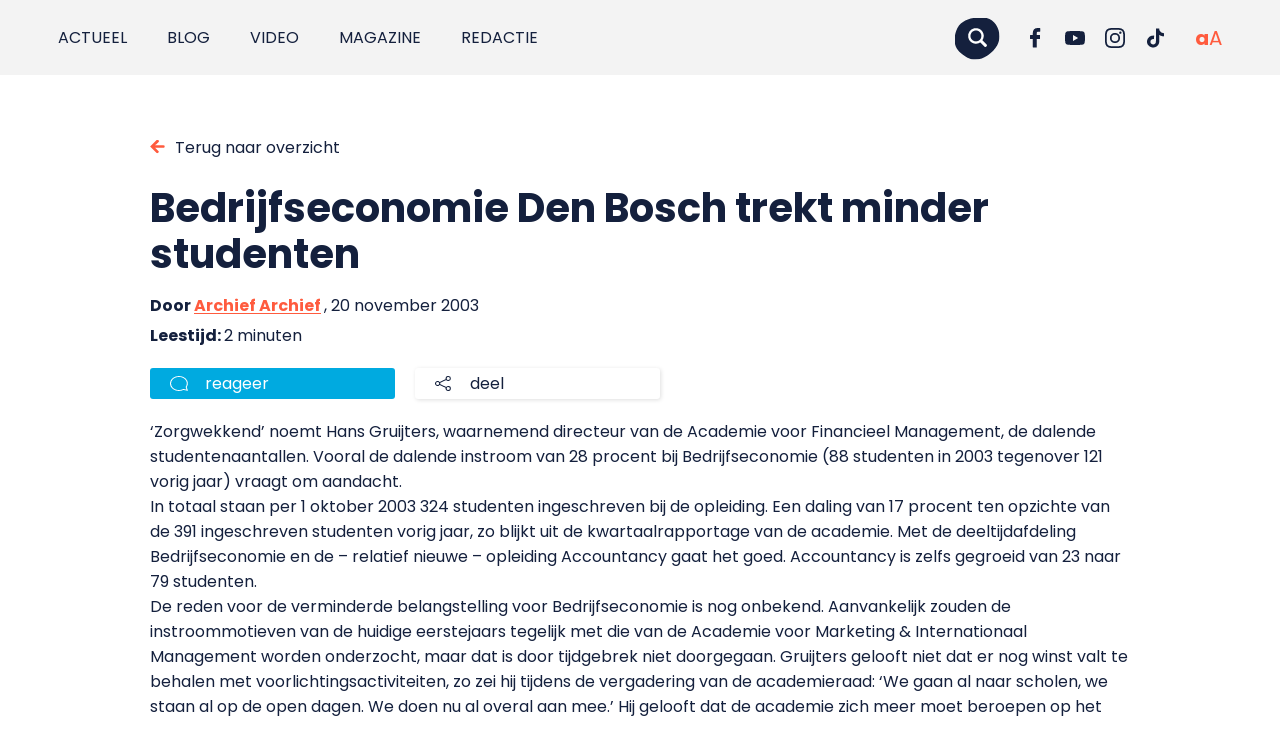

--- FILE ---
content_type: text/html; charset=UTF-8
request_url: https://punt.avans.nl/2003/11/bedrijfseconomie-den-bosch-trekt-minder-studenten/
body_size: 15414
content:
<!doctype html>
<html class="no-js" lang="nl-NL" prefix="og: https://ogp.me/ns#">
<head>
	<!-- Cookie Monster by Twize - Cookie Consent Management -->
<script>(function(){window.dataLayer=window.dataLayer||[];typeof window.gtag=="undefined"&&(window.gtag=function(){window.dataLayer.push(arguments)});const c="twz-cm-cookiemonster-allowed",nm=["ad_storage","ad_user_data","ad_personalization","analytics_storage","functionality_storage","personalization_storage","security_storage"],mp={"1":["functionality_storage"],"2":["personalization_storage"],"3":["analytics_storage"],"4":["ad_storage","ad_user_data","ad_personalization"]},ge={"1":"functional","2":"preferences","3":"analytical","4":"marketing"},d={"analytics_storage":"denied","ad_storage":"denied","ad_user_data":"denied","ad_personalization":"denied","functionality_storage":"granted","security_storage":"granted","personalization_storage":"denied"};let e={},ev=[],v=function(n){let t=n+"=",r=document.cookie.split(";");for(let i=0;i<r.length;i++){let o=r[i].trim();if(0===o.indexOf(t))return decodeURIComponent(o.substring(t.length))}return null}(c);if(v&&v.length>1){try{let p=JSON.parse(v);for(let i of nm)e[i]="denied";for(let g=1;g<=4;g++){let k=String(g);if(p[k]===1){if(mp&&mp[k]){let m=new Set(mp[k]);for(let t of nm)m.has(t)&&(e[t]="granted")}if(ge&&ge[k]&&typeof ge[k]==="string"&&ge[k].trim().length>0){ev.push({event:ge[k],consentGiven:!0})}}}}catch(r){for(let i of nm)e[i]=d[i]||"denied"}}else{for(let i of nm)e[i]=d[i]||"denied"}window.gtag("consent","default",e);ev.push({event:"cookie_consent_update"});if(ev.length>0){window.dataLayer.push(...ev)}})()</script><meta charset="utf-8"><meta http-equiv="X-UA-Compatible" content="IE=edge,chrome=1"><meta name="msapplication-tap-highlight" content="no" /><meta name="viewport" content="width=device-width, initial-scale=1"><meta name="author" content="Twize B.V." /><link rel="alternate" hreflang="nl" href="https://punt.avans.nl/2003/11/bedrijfseconomie-den-bosch-trekt-minder-studenten/" />
<link rel="alternate" hreflang="x-default" href="https://punt.avans.nl/2003/11/bedrijfseconomie-den-bosch-trekt-minder-studenten/" />
<title>Bedrijfseconomie Den Bosch trekt minder studenten - Punt.</title>
<!-- Search Engine Optimization door Rank Math PRO - https://rankmath.com/ -->
<meta name="robots" content="follow, index, max-snippet:-1, max-video-preview:-1, max-image-preview:large"/>
<link rel="canonical" href="https://punt.avans.nl/2003/11/bedrijfseconomie-den-bosch-trekt-minder-studenten/" />
<meta property="og:locale" content="nl_NL" />
<meta property="og:type" content="article" />
<meta property="og:title" content="Bedrijfseconomie Den Bosch trekt minder studenten - Punt." />
<meta property="og:description" content="&#8216;Zorgwekkend&#8217; noemt Hans Gruijters, waarnemend directeur van de Academie voor Financieel Management, de dalende studentenaantallen. Vooral de dalende instroom van..." />
<meta property="og:url" content="https://punt.avans.nl/2003/11/bedrijfseconomie-den-bosch-trekt-minder-studenten/" />
<meta property="og:site_name" content="Punt." />
<meta property="article:section" content="Archief" />
<meta property="og:updated_time" content="2021-09-17T10:35:50+02:00" />
<meta property="article:published_time" content="2003-11-20T00:00:00+01:00" />
<meta property="article:modified_time" content="2021-09-17T10:35:50+02:00" />
<meta name="twitter:card" content="summary_large_image" />
<meta name="twitter:title" content="Bedrijfseconomie Den Bosch trekt minder studenten - Punt." />
<meta name="twitter:description" content="&#8216;Zorgwekkend&#8217; noemt Hans Gruijters, waarnemend directeur van de Academie voor Financieel Management, de dalende studentenaantallen. Vooral de dalende instroom van..." />
<meta name="twitter:label1" content="Geschreven door" />
<meta name="twitter:data1" content="Archief Archief" />
<meta name="twitter:label2" content="Tijd om te lezen" />
<meta name="twitter:data2" content="1 minuut" />
<script type="application/ld+json" class="rank-math-schema-pro">{"@context":"https:\/\/schema.org","@graph":[{"@type":["School","Organization"],"@id":"https:\/\/punt.avans.nl\/#organization","name":"Punt.","url":"https:\/\/punt.avans.nl"},{"@type":"WebSite","@id":"https:\/\/punt.avans.nl\/#website","url":"https:\/\/punt.avans.nl","name":"Punt.","publisher":{"@id":"https:\/\/punt.avans.nl\/#organization"},"inLanguage":"nl"},{"@type":"BreadcrumbList","@id":"https:\/\/punt.avans.nl\/2003\/11\/bedrijfseconomie-den-bosch-trekt-minder-studenten\/#breadcrumb","itemListElement":[{"@type":"ListItem","position":"1","item":{"@id":"https:\/\/punt.avans.nl","name":"Home"}},{"@type":"ListItem","position":"2","item":{"@id":"https:\/\/punt.avans.nl\/2003\/11\/bedrijfseconomie-den-bosch-trekt-minder-studenten\/","name":"Bedrijfseconomie Den Bosch trekt minder studenten"}}]},{"@type":"WebPage","@id":"https:\/\/punt.avans.nl\/2003\/11\/bedrijfseconomie-den-bosch-trekt-minder-studenten\/#webpage","url":"https:\/\/punt.avans.nl\/2003\/11\/bedrijfseconomie-den-bosch-trekt-minder-studenten\/","name":"Bedrijfseconomie Den Bosch trekt minder studenten - Punt.","datePublished":"2003-11-20T00:00:00+01:00","dateModified":"2021-09-17T10:35:50+02:00","isPartOf":{"@id":"https:\/\/punt.avans.nl\/#website"},"inLanguage":"nl","breadcrumb":{"@id":"https:\/\/punt.avans.nl\/2003\/11\/bedrijfseconomie-den-bosch-trekt-minder-studenten\/#breadcrumb"}},{"@type":"Person","@id":"https:\/\/punt.avans.nl\/author\/archief\/","name":"Archief Archief","url":"https:\/\/punt.avans.nl\/author\/archief\/","image":{"@type":"ImageObject","@id":"https:\/\/secure.gravatar.com\/avatar\/a600c99a842e9ccd1d4cf5d9a7f574b9e9e7072a7eca652efba8fcc58c811b09?s=96&amp;d=blank&amp;r=g","url":"https:\/\/secure.gravatar.com\/avatar\/a600c99a842e9ccd1d4cf5d9a7f574b9e9e7072a7eca652efba8fcc58c811b09?s=96&amp;d=blank&amp;r=g","caption":"Archief Archief","inLanguage":"nl"},"worksFor":{"@id":"https:\/\/punt.avans.nl\/#organization"}},{"@type":"BlogPosting","headline":"Bedrijfseconomie Den Bosch trekt minder studenten - Punt.","datePublished":"2003-11-20T00:00:00+01:00","dateModified":"2021-09-17T10:35:50+02:00","author":{"@id":"https:\/\/punt.avans.nl\/author\/archief\/","name":"Archief Archief"},"publisher":{"@id":"https:\/\/punt.avans.nl\/#organization"},"description":"Verder is groei alleen mogelijk als er meer opleidingen komen, dus wil de vervangend directeur het onderzoek daarop richten. Ten eerste kan worden gekeken naar bestaande opleidingen als \u2018financial Services management\u2019. Ook een kort hbo-traject gericht op financi\u00eble kaderfuncties is een mogelijkheid. Ten slotte moet de haalbaarheid worden onderzocht van afstudeervarianten binnen de bachelor of economics, bijvoorbeeld op het gebied van bouweconomie of non-profitorganisaties. ","name":"Bedrijfseconomie Den Bosch trekt minder studenten - Punt.","@id":"https:\/\/punt.avans.nl\/2003\/11\/bedrijfseconomie-den-bosch-trekt-minder-studenten\/#richSnippet","isPartOf":{"@id":"https:\/\/punt.avans.nl\/2003\/11\/bedrijfseconomie-den-bosch-trekt-minder-studenten\/#webpage"},"inLanguage":"nl","mainEntityOfPage":{"@id":"https:\/\/punt.avans.nl\/2003\/11\/bedrijfseconomie-den-bosch-trekt-minder-studenten\/#webpage"}}]}</script>
<!-- /Rank Math WordPress SEO plugin -->

<!-- punt.avans.nl is managing ads with Advanced Ads 2.0.16 – https://wpadvancedads.com/ --><script id="avans-ready">window.advanced_ads_ready=function(e,a){a=a||"complete";var d=function(e){return"interactive"===a?"loading"!==e:"complete"===e};d(document.readyState)?e():document.addEventListener("readystatechange",(function(a){d(a.target.readyState)&&e()}),{once:"interactive"===a})},window.advanced_ads_ready_queue=window.advanced_ads_ready_queue||[]</script>
		<style id='wp-img-auto-sizes-contain-inline-css' type='text/css'>
img:is([sizes=auto i],[sizes^="auto," i]){contain-intrinsic-size:3000px 1500px}
/*# sourceURL=wp-img-auto-sizes-contain-inline-css */
</style>
<link rel='stylesheet' id='wp-block-library-css' href='https://punt.avans.nl/wp/wp-includes/css/dist/block-library/style.min.css?ver=e2f5dcf447a7749f5bed8a749052bcdc' type='text/css' media='all' />
<style id='wp-block-heading-inline-css' type='text/css'>
h1:where(.wp-block-heading).has-background,h2:where(.wp-block-heading).has-background,h3:where(.wp-block-heading).has-background,h4:where(.wp-block-heading).has-background,h5:where(.wp-block-heading).has-background,h6:where(.wp-block-heading).has-background{padding:1.25em 2.375em}h1.has-text-align-left[style*=writing-mode]:where([style*=vertical-lr]),h1.has-text-align-right[style*=writing-mode]:where([style*=vertical-rl]),h2.has-text-align-left[style*=writing-mode]:where([style*=vertical-lr]),h2.has-text-align-right[style*=writing-mode]:where([style*=vertical-rl]),h3.has-text-align-left[style*=writing-mode]:where([style*=vertical-lr]),h3.has-text-align-right[style*=writing-mode]:where([style*=vertical-rl]),h4.has-text-align-left[style*=writing-mode]:where([style*=vertical-lr]),h4.has-text-align-right[style*=writing-mode]:where([style*=vertical-rl]),h5.has-text-align-left[style*=writing-mode]:where([style*=vertical-lr]),h5.has-text-align-right[style*=writing-mode]:where([style*=vertical-rl]),h6.has-text-align-left[style*=writing-mode]:where([style*=vertical-lr]),h6.has-text-align-right[style*=writing-mode]:where([style*=vertical-rl]){rotate:180deg}
/*# sourceURL=https://punt.avans.nl/wp/wp-includes/blocks/heading/style.min.css */
</style>
<style id='wp-block-image-inline-css' type='text/css'>
.wp-block-image>a,.wp-block-image>figure>a{display:inline-block}.wp-block-image img{box-sizing:border-box;height:auto;max-width:100%;vertical-align:bottom}@media not (prefers-reduced-motion){.wp-block-image img.hide{visibility:hidden}.wp-block-image img.show{animation:show-content-image .4s}}.wp-block-image[style*=border-radius] img,.wp-block-image[style*=border-radius]>a{border-radius:inherit}.wp-block-image.has-custom-border img{box-sizing:border-box}.wp-block-image.aligncenter{text-align:center}.wp-block-image.alignfull>a,.wp-block-image.alignwide>a{width:100%}.wp-block-image.alignfull img,.wp-block-image.alignwide img{height:auto;width:100%}.wp-block-image .aligncenter,.wp-block-image .alignleft,.wp-block-image .alignright,.wp-block-image.aligncenter,.wp-block-image.alignleft,.wp-block-image.alignright{display:table}.wp-block-image .aligncenter>figcaption,.wp-block-image .alignleft>figcaption,.wp-block-image .alignright>figcaption,.wp-block-image.aligncenter>figcaption,.wp-block-image.alignleft>figcaption,.wp-block-image.alignright>figcaption{caption-side:bottom;display:table-caption}.wp-block-image .alignleft{float:left;margin:.5em 1em .5em 0}.wp-block-image .alignright{float:right;margin:.5em 0 .5em 1em}.wp-block-image .aligncenter{margin-left:auto;margin-right:auto}.wp-block-image :where(figcaption){margin-bottom:1em;margin-top:.5em}.wp-block-image.is-style-circle-mask img{border-radius:9999px}@supports ((-webkit-mask-image:none) or (mask-image:none)) or (-webkit-mask-image:none){.wp-block-image.is-style-circle-mask img{border-radius:0;-webkit-mask-image:url('data:image/svg+xml;utf8,<svg viewBox="0 0 100 100" xmlns="http://www.w3.org/2000/svg"><circle cx="50" cy="50" r="50"/></svg>');mask-image:url('data:image/svg+xml;utf8,<svg viewBox="0 0 100 100" xmlns="http://www.w3.org/2000/svg"><circle cx="50" cy="50" r="50"/></svg>');mask-mode:alpha;-webkit-mask-position:center;mask-position:center;-webkit-mask-repeat:no-repeat;mask-repeat:no-repeat;-webkit-mask-size:contain;mask-size:contain}}:root :where(.wp-block-image.is-style-rounded img,.wp-block-image .is-style-rounded img){border-radius:9999px}.wp-block-image figure{margin:0}.wp-lightbox-container{display:flex;flex-direction:column;position:relative}.wp-lightbox-container img{cursor:zoom-in}.wp-lightbox-container img:hover+button{opacity:1}.wp-lightbox-container button{align-items:center;backdrop-filter:blur(16px) saturate(180%);background-color:#5a5a5a40;border:none;border-radius:4px;cursor:zoom-in;display:flex;height:20px;justify-content:center;opacity:0;padding:0;position:absolute;right:16px;text-align:center;top:16px;width:20px;z-index:100}@media not (prefers-reduced-motion){.wp-lightbox-container button{transition:opacity .2s ease}}.wp-lightbox-container button:focus-visible{outline:3px auto #5a5a5a40;outline:3px auto -webkit-focus-ring-color;outline-offset:3px}.wp-lightbox-container button:hover{cursor:pointer;opacity:1}.wp-lightbox-container button:focus{opacity:1}.wp-lightbox-container button:focus,.wp-lightbox-container button:hover,.wp-lightbox-container button:not(:hover):not(:active):not(.has-background){background-color:#5a5a5a40;border:none}.wp-lightbox-overlay{box-sizing:border-box;cursor:zoom-out;height:100vh;left:0;overflow:hidden;position:fixed;top:0;visibility:hidden;width:100%;z-index:100000}.wp-lightbox-overlay .close-button{align-items:center;cursor:pointer;display:flex;justify-content:center;min-height:40px;min-width:40px;padding:0;position:absolute;right:calc(env(safe-area-inset-right) + 16px);top:calc(env(safe-area-inset-top) + 16px);z-index:5000000}.wp-lightbox-overlay .close-button:focus,.wp-lightbox-overlay .close-button:hover,.wp-lightbox-overlay .close-button:not(:hover):not(:active):not(.has-background){background:none;border:none}.wp-lightbox-overlay .lightbox-image-container{height:var(--wp--lightbox-container-height);left:50%;overflow:hidden;position:absolute;top:50%;transform:translate(-50%,-50%);transform-origin:top left;width:var(--wp--lightbox-container-width);z-index:9999999999}.wp-lightbox-overlay .wp-block-image{align-items:center;box-sizing:border-box;display:flex;height:100%;justify-content:center;margin:0;position:relative;transform-origin:0 0;width:100%;z-index:3000000}.wp-lightbox-overlay .wp-block-image img{height:var(--wp--lightbox-image-height);min-height:var(--wp--lightbox-image-height);min-width:var(--wp--lightbox-image-width);width:var(--wp--lightbox-image-width)}.wp-lightbox-overlay .wp-block-image figcaption{display:none}.wp-lightbox-overlay button{background:none;border:none}.wp-lightbox-overlay .scrim{background-color:#fff;height:100%;opacity:.9;position:absolute;width:100%;z-index:2000000}.wp-lightbox-overlay.active{visibility:visible}@media not (prefers-reduced-motion){.wp-lightbox-overlay.active{animation:turn-on-visibility .25s both}.wp-lightbox-overlay.active img{animation:turn-on-visibility .35s both}.wp-lightbox-overlay.show-closing-animation:not(.active){animation:turn-off-visibility .35s both}.wp-lightbox-overlay.show-closing-animation:not(.active) img{animation:turn-off-visibility .25s both}.wp-lightbox-overlay.zoom.active{animation:none;opacity:1;visibility:visible}.wp-lightbox-overlay.zoom.active .lightbox-image-container{animation:lightbox-zoom-in .4s}.wp-lightbox-overlay.zoom.active .lightbox-image-container img{animation:none}.wp-lightbox-overlay.zoom.active .scrim{animation:turn-on-visibility .4s forwards}.wp-lightbox-overlay.zoom.show-closing-animation:not(.active){animation:none}.wp-lightbox-overlay.zoom.show-closing-animation:not(.active) .lightbox-image-container{animation:lightbox-zoom-out .4s}.wp-lightbox-overlay.zoom.show-closing-animation:not(.active) .lightbox-image-container img{animation:none}.wp-lightbox-overlay.zoom.show-closing-animation:not(.active) .scrim{animation:turn-off-visibility .4s forwards}}@keyframes show-content-image{0%{visibility:hidden}99%{visibility:hidden}to{visibility:visible}}@keyframes turn-on-visibility{0%{opacity:0}to{opacity:1}}@keyframes turn-off-visibility{0%{opacity:1;visibility:visible}99%{opacity:0;visibility:visible}to{opacity:0;visibility:hidden}}@keyframes lightbox-zoom-in{0%{transform:translate(calc((-100vw + var(--wp--lightbox-scrollbar-width))/2 + var(--wp--lightbox-initial-left-position)),calc(-50vh + var(--wp--lightbox-initial-top-position))) scale(var(--wp--lightbox-scale))}to{transform:translate(-50%,-50%) scale(1)}}@keyframes lightbox-zoom-out{0%{transform:translate(-50%,-50%) scale(1);visibility:visible}99%{visibility:visible}to{transform:translate(calc((-100vw + var(--wp--lightbox-scrollbar-width))/2 + var(--wp--lightbox-initial-left-position)),calc(-50vh + var(--wp--lightbox-initial-top-position))) scale(var(--wp--lightbox-scale));visibility:hidden}}
/*# sourceURL=https://punt.avans.nl/wp/wp-includes/blocks/image/style.min.css */
</style>
<style id='wp-block-paragraph-inline-css' type='text/css'>
.is-small-text{font-size:.875em}.is-regular-text{font-size:1em}.is-large-text{font-size:2.25em}.is-larger-text{font-size:3em}.has-drop-cap:not(:focus):first-letter{float:left;font-size:8.4em;font-style:normal;font-weight:100;line-height:.68;margin:.05em .1em 0 0;text-transform:uppercase}body.rtl .has-drop-cap:not(:focus):first-letter{float:none;margin-left:.1em}p.has-drop-cap.has-background{overflow:hidden}:root :where(p.has-background){padding:1.25em 2.375em}:where(p.has-text-color:not(.has-link-color)) a{color:inherit}p.has-text-align-left[style*="writing-mode:vertical-lr"],p.has-text-align-right[style*="writing-mode:vertical-rl"]{rotate:180deg}
/*# sourceURL=https://punt.avans.nl/wp/wp-includes/blocks/paragraph/style.min.css */
</style>
<style id='global-styles-inline-css' type='text/css'>
:root{--wp--preset--aspect-ratio--square: 1;--wp--preset--aspect-ratio--4-3: 4/3;--wp--preset--aspect-ratio--3-4: 3/4;--wp--preset--aspect-ratio--3-2: 3/2;--wp--preset--aspect-ratio--2-3: 2/3;--wp--preset--aspect-ratio--16-9: 16/9;--wp--preset--aspect-ratio--9-16: 9/16;--wp--preset--color--black: #000000;--wp--preset--color--cyan-bluish-gray: #abb8c3;--wp--preset--color--white: #ffffff;--wp--preset--color--pale-pink: #f78da7;--wp--preset--color--vivid-red: #cf2e2e;--wp--preset--color--luminous-vivid-orange: #ff6900;--wp--preset--color--luminous-vivid-amber: #fcb900;--wp--preset--color--light-green-cyan: #7bdcb5;--wp--preset--color--vivid-green-cyan: #00d084;--wp--preset--color--pale-cyan-blue: #8ed1fc;--wp--preset--color--vivid-cyan-blue: #0693e3;--wp--preset--color--vivid-purple: #9b51e0;--wp--preset--gradient--vivid-cyan-blue-to-vivid-purple: linear-gradient(135deg,rgb(6,147,227) 0%,rgb(155,81,224) 100%);--wp--preset--gradient--light-green-cyan-to-vivid-green-cyan: linear-gradient(135deg,rgb(122,220,180) 0%,rgb(0,208,130) 100%);--wp--preset--gradient--luminous-vivid-amber-to-luminous-vivid-orange: linear-gradient(135deg,rgb(252,185,0) 0%,rgb(255,105,0) 100%);--wp--preset--gradient--luminous-vivid-orange-to-vivid-red: linear-gradient(135deg,rgb(255,105,0) 0%,rgb(207,46,46) 100%);--wp--preset--gradient--very-light-gray-to-cyan-bluish-gray: linear-gradient(135deg,rgb(238,238,238) 0%,rgb(169,184,195) 100%);--wp--preset--gradient--cool-to-warm-spectrum: linear-gradient(135deg,rgb(74,234,220) 0%,rgb(151,120,209) 20%,rgb(207,42,186) 40%,rgb(238,44,130) 60%,rgb(251,105,98) 80%,rgb(254,248,76) 100%);--wp--preset--gradient--blush-light-purple: linear-gradient(135deg,rgb(255,206,236) 0%,rgb(152,150,240) 100%);--wp--preset--gradient--blush-bordeaux: linear-gradient(135deg,rgb(254,205,165) 0%,rgb(254,45,45) 50%,rgb(107,0,62) 100%);--wp--preset--gradient--luminous-dusk: linear-gradient(135deg,rgb(255,203,112) 0%,rgb(199,81,192) 50%,rgb(65,88,208) 100%);--wp--preset--gradient--pale-ocean: linear-gradient(135deg,rgb(255,245,203) 0%,rgb(182,227,212) 50%,rgb(51,167,181) 100%);--wp--preset--gradient--electric-grass: linear-gradient(135deg,rgb(202,248,128) 0%,rgb(113,206,126) 100%);--wp--preset--gradient--midnight: linear-gradient(135deg,rgb(2,3,129) 0%,rgb(40,116,252) 100%);--wp--preset--font-size--small: 13px;--wp--preset--font-size--medium: 20px;--wp--preset--font-size--large: 36px;--wp--preset--font-size--x-large: 42px;--wp--preset--spacing--20: 0.44rem;--wp--preset--spacing--30: 0.67rem;--wp--preset--spacing--40: 1rem;--wp--preset--spacing--50: 1.5rem;--wp--preset--spacing--60: 2.25rem;--wp--preset--spacing--70: 3.38rem;--wp--preset--spacing--80: 5.06rem;--wp--preset--shadow--natural: 6px 6px 9px rgba(0, 0, 0, 0.2);--wp--preset--shadow--deep: 12px 12px 50px rgba(0, 0, 0, 0.4);--wp--preset--shadow--sharp: 6px 6px 0px rgba(0, 0, 0, 0.2);--wp--preset--shadow--outlined: 6px 6px 0px -3px rgb(255, 255, 255), 6px 6px rgb(0, 0, 0);--wp--preset--shadow--crisp: 6px 6px 0px rgb(0, 0, 0);}:where(.is-layout-flex){gap: 0.5em;}:where(.is-layout-grid){gap: 0.5em;}body .is-layout-flex{display: flex;}.is-layout-flex{flex-wrap: wrap;align-items: center;}.is-layout-flex > :is(*, div){margin: 0;}body .is-layout-grid{display: grid;}.is-layout-grid > :is(*, div){margin: 0;}:where(.wp-block-columns.is-layout-flex){gap: 2em;}:where(.wp-block-columns.is-layout-grid){gap: 2em;}:where(.wp-block-post-template.is-layout-flex){gap: 1.25em;}:where(.wp-block-post-template.is-layout-grid){gap: 1.25em;}.has-black-color{color: var(--wp--preset--color--black) !important;}.has-cyan-bluish-gray-color{color: var(--wp--preset--color--cyan-bluish-gray) !important;}.has-white-color{color: var(--wp--preset--color--white) !important;}.has-pale-pink-color{color: var(--wp--preset--color--pale-pink) !important;}.has-vivid-red-color{color: var(--wp--preset--color--vivid-red) !important;}.has-luminous-vivid-orange-color{color: var(--wp--preset--color--luminous-vivid-orange) !important;}.has-luminous-vivid-amber-color{color: var(--wp--preset--color--luminous-vivid-amber) !important;}.has-light-green-cyan-color{color: var(--wp--preset--color--light-green-cyan) !important;}.has-vivid-green-cyan-color{color: var(--wp--preset--color--vivid-green-cyan) !important;}.has-pale-cyan-blue-color{color: var(--wp--preset--color--pale-cyan-blue) !important;}.has-vivid-cyan-blue-color{color: var(--wp--preset--color--vivid-cyan-blue) !important;}.has-vivid-purple-color{color: var(--wp--preset--color--vivid-purple) !important;}.has-black-background-color{background-color: var(--wp--preset--color--black) !important;}.has-cyan-bluish-gray-background-color{background-color: var(--wp--preset--color--cyan-bluish-gray) !important;}.has-white-background-color{background-color: var(--wp--preset--color--white) !important;}.has-pale-pink-background-color{background-color: var(--wp--preset--color--pale-pink) !important;}.has-vivid-red-background-color{background-color: var(--wp--preset--color--vivid-red) !important;}.has-luminous-vivid-orange-background-color{background-color: var(--wp--preset--color--luminous-vivid-orange) !important;}.has-luminous-vivid-amber-background-color{background-color: var(--wp--preset--color--luminous-vivid-amber) !important;}.has-light-green-cyan-background-color{background-color: var(--wp--preset--color--light-green-cyan) !important;}.has-vivid-green-cyan-background-color{background-color: var(--wp--preset--color--vivid-green-cyan) !important;}.has-pale-cyan-blue-background-color{background-color: var(--wp--preset--color--pale-cyan-blue) !important;}.has-vivid-cyan-blue-background-color{background-color: var(--wp--preset--color--vivid-cyan-blue) !important;}.has-vivid-purple-background-color{background-color: var(--wp--preset--color--vivid-purple) !important;}.has-black-border-color{border-color: var(--wp--preset--color--black) !important;}.has-cyan-bluish-gray-border-color{border-color: var(--wp--preset--color--cyan-bluish-gray) !important;}.has-white-border-color{border-color: var(--wp--preset--color--white) !important;}.has-pale-pink-border-color{border-color: var(--wp--preset--color--pale-pink) !important;}.has-vivid-red-border-color{border-color: var(--wp--preset--color--vivid-red) !important;}.has-luminous-vivid-orange-border-color{border-color: var(--wp--preset--color--luminous-vivid-orange) !important;}.has-luminous-vivid-amber-border-color{border-color: var(--wp--preset--color--luminous-vivid-amber) !important;}.has-light-green-cyan-border-color{border-color: var(--wp--preset--color--light-green-cyan) !important;}.has-vivid-green-cyan-border-color{border-color: var(--wp--preset--color--vivid-green-cyan) !important;}.has-pale-cyan-blue-border-color{border-color: var(--wp--preset--color--pale-cyan-blue) !important;}.has-vivid-cyan-blue-border-color{border-color: var(--wp--preset--color--vivid-cyan-blue) !important;}.has-vivid-purple-border-color{border-color: var(--wp--preset--color--vivid-purple) !important;}.has-vivid-cyan-blue-to-vivid-purple-gradient-background{background: var(--wp--preset--gradient--vivid-cyan-blue-to-vivid-purple) !important;}.has-light-green-cyan-to-vivid-green-cyan-gradient-background{background: var(--wp--preset--gradient--light-green-cyan-to-vivid-green-cyan) !important;}.has-luminous-vivid-amber-to-luminous-vivid-orange-gradient-background{background: var(--wp--preset--gradient--luminous-vivid-amber-to-luminous-vivid-orange) !important;}.has-luminous-vivid-orange-to-vivid-red-gradient-background{background: var(--wp--preset--gradient--luminous-vivid-orange-to-vivid-red) !important;}.has-very-light-gray-to-cyan-bluish-gray-gradient-background{background: var(--wp--preset--gradient--very-light-gray-to-cyan-bluish-gray) !important;}.has-cool-to-warm-spectrum-gradient-background{background: var(--wp--preset--gradient--cool-to-warm-spectrum) !important;}.has-blush-light-purple-gradient-background{background: var(--wp--preset--gradient--blush-light-purple) !important;}.has-blush-bordeaux-gradient-background{background: var(--wp--preset--gradient--blush-bordeaux) !important;}.has-luminous-dusk-gradient-background{background: var(--wp--preset--gradient--luminous-dusk) !important;}.has-pale-ocean-gradient-background{background: var(--wp--preset--gradient--pale-ocean) !important;}.has-electric-grass-gradient-background{background: var(--wp--preset--gradient--electric-grass) !important;}.has-midnight-gradient-background{background: var(--wp--preset--gradient--midnight) !important;}.has-small-font-size{font-size: var(--wp--preset--font-size--small) !important;}.has-medium-font-size{font-size: var(--wp--preset--font-size--medium) !important;}.has-large-font-size{font-size: var(--wp--preset--font-size--large) !important;}.has-x-large-font-size{font-size: var(--wp--preset--font-size--x-large) !important;}
/*# sourceURL=global-styles-inline-css */
</style>

<style id='classic-theme-styles-inline-css' type='text/css'>
/*! This file is auto-generated */
.wp-block-button__link{color:#fff;background-color:#32373c;border-radius:9999px;box-shadow:none;text-decoration:none;padding:calc(.667em + 2px) calc(1.333em + 2px);font-size:1.125em}.wp-block-file__button{background:#32373c;color:#fff;text-decoration:none}
/*# sourceURL=/wp-includes/css/classic-themes.min.css */
</style>
<link rel='stylesheet' id='twz-cookie-monster-css' href='https://punt.avans.nl/app/plugins/twz-cookie-monster/public/css/cookie-monster-public.7158cb6fc106ce75d15d.css?ver=2.0.9' type='text/css' media='all' />
<link rel='stylesheet' id='search-filter-plugin-styles-css' href='https://punt.avans.nl/app/plugins/search-filter-pro/public/assets/css/search-filter.min.css?ver=2.5.19' type='text/css' media='all' />
<style id='spai-fadein-inline-css' type='text/css'>
img[data-spai]{opacity: 0;} div.woocommerce-product-gallery img[data-spai]{opacity: 1;} img[data-spai-egr],img[data-spai-lazy-loaded],img[data-spai-upd] {transition: opacity .5s linear .2s;-webkit-transition: opacity .5s linear .2s;-moz-transition: opacity .5s linear .2s;-o-transition: opacity .5s linear .2s; opacity: 1;}
/*# sourceURL=spai-fadein-inline-css */
</style>
<link rel='stylesheet' id='wp-pagenavi-css' href='https://punt.avans.nl/app/plugins/wp-pagenavi/pagenavi-css.css?ver=2.70' type='text/css' media='all' />
<link rel='stylesheet' id='relevanssi-live-search-css' href='https://punt.avans.nl/app/plugins/relevanssi-live-ajax-search/assets/styles/style.css?ver=2.5' type='text/css' media='all' />
<link rel='stylesheet' id='main-css-css' href='https://punt.avans.nl/app/themes/puntavans/assets/css/main.517d1329a13d76b94f89.css?ver=1' type='text/css' media='all' />
<script type="text/javascript" id="wpml-cookie-js-extra">
/* <![CDATA[*/var wpml_cookies={"wp-wpml_current_language":{"value":"nl","expires":1,"path":"/"}};var wpml_cookies={"wp-wpml_current_language":{"value":"nl","expires":1,"path":"/"}};/*]]> */
</script>
<script type="text/javascript" src="https://punt.avans.nl/app/plugins/sitepress-multilingual-cms/res/js/cookies/language-cookie.js?ver=486900" id="wpml-cookie-js" defer="defer" data-wp-strategy="defer"></script>
<script type="text/javascript" id="twz-cookie-monster-js-extra">
/* <![CDATA[*/var TWZ_CM_CONFIG={"twz_cm_enable":"on","twz_cm_expire":"31556926","twz_cm_hash":"1756971240950","twz_cm_popuptext":"\u003Ch2\u003E\u003Cstrong data-start=\"44\" data-end=\"82\"\u003EWij vinden jouw privacy belangrijk\u003C/strong\u003E\u003C/h2\u003E\r\nAvans Hogeschool en onze \u003Cstrong data-start=\"104\" data-end=\"119\"\u003E15 partners\u003C/strong\u003E gebruiken cookies om de website goed te laten werken, om te begrijpen hoe bezoekers de site gebruiken en om advertenties en informatie aan te passen aan jouw interesses. Met jouw toestemming verwerken wij en onze partners gegevens zoals je IP-adres, surfgedrag, besturingssysteem en voorkeuren. Deze gegevens helpen ons om gepersonaliseerde advertenties te tonen, prestaties te meten en inzichten te verkrijgen over onze bezoekers. Je kunt je toestemming op elk moment wijzigen of intrekken via de knop \u003Cstrong data-start=\"623\" data-end=\"653\"\u003EWijzig cookie-instellingen\u003C/strong\u003E onderaan deze pagina. Zie ook ons \u003Ca href=\"https://punt.avans.nl/cookies/\"\u003E\u003Cstrong data-start=\"688\" data-end=\"704\"\u003Ecookiebeleid\u003C/strong\u003E\u003C/a\u003E en de \u003Cstrong data-start=\"711\" data-end=\"733\"\u003Elijst met partners\u003C/strong\u003E.","twz_cm_button_selected":"Accepteer selectie","twz_cm_button_all":"Accepteer alle","twz_cm_button_refuse":"on","twz_cm_styling_position":"bottom","twz_cm_group_1_text":"Noodzakelijk","twz_cm_group_1_event":"functional","twz_cm_group_1_gtag_consent":["functionality_storage"],"twz_cm_group_1_description":"Deze cookies of technieken zijn nodig om de website of app te laten functioneren en kunnen niet worden uitgeschakeld. Ze zorgen er bijvoorbeeld voor dat je kunt inloggen, een formulier kunt invullen of een video kan starten. Deze cookies slaan geen persoonlijk identificeerbare informatie op.","twz_cm_group_1_default":"on","twz_cm_group_1_required":"on","twz_cm_group_2_text":"Voorkeuren","twz_cm_group_2_event":"preferences","twz_cm_group_2_gtag_consent":["personalization_storage"],"twz_cm_group_2_description":"Deze cookies stellen de website in staat om extra functies en persoonlijke instellingen aan te bieden. Ze kunnen door ons worden ingesteld of door externe aanbieders van diensten die we op onze pagina\u2019s hebben geplaatst","twz_cm_group_3_text":"Analytisch","twz_cm_group_3_event":"analytical","twz_cm_group_3_gtag_consent":["analytics_storage"],"twz_cm_group_3_description":"Deze cookies geven ons algemene informatie over het type bezoekers van de website en in welke provincies de website wordt bezocht. Ook zien we vanaf welke websites bezoekers doorklikken naar punt. Op deze manier kunnen we de prestaties en gebruiksvriendelijkheid van onze websites analyseren en verbeteren. Verder krijgen we inzicht in welke pagina\u2019s het meest en minst populair zijn en hoe bezoekers zich door de website bewegen. Alle informatie die deze cookies verzamelen wordt geaggregeerd en is anoniem. We gebruiken Piwik Pro als partner voor gebruikersgedrag metingen.","twz_cm_group_4_text":"Marketing","twz_cm_group_4_event":"marketing","twz_cm_group_4_gtag_consent":["ad_storage","ad_user_data","ad_personalization"],"twz_cm_group_4_description":"Om jou als websitebezoeker van gepersonaliseerde en mogelijk relevantere informatie te kunnen voorzien, gebruiken wij marketingcookies. We plaatsen deze op de website om uitgebreide informatie over websitegedrag van bezoekers te verzamelen. We gebruiken retargetingcookies en vergelijkbare technieken om je na het bezoek aan onze website, gepersonaliseerde advertenties te tonen op platformen van derden. Dat doen we onder andere via de netwerken van Google, Meta en Microsoft en via netwerken die aansluiten bij jouw interesses. Hiervoor hebben we jouw toestemming nodig. In ons cookiebeleid lees je met welke netwerken we samenwerken voor gepersonaliseerde communicatie.","twz_cm_group_5_text":"","twz_cm_group_5_event":"","twz_cm_group_5_description":"","twz_cm_blocking":"","twz_cm_group_2_default":"","twz_cm_group_2_required":"","twz_cm_group_3_default":"","twz_cm_group_3_required":"","twz_cm_group_4_default":"","twz_cm_group_4_required":"","twz_cm_group_5_default":"","twz_cm_group_5_required":"","twz_cm_gtag":["ad_storage","ad_user_data","ad_personalization","analytics_storage","functionality_storage","personalization_storage","security_storage"],"twz_cm_cookiename":"twz-cm-cookiemonster-allowed","ajax_url":"https://punt.avans.nl/wp/wp-admin/admin-ajax.php","path":"/"};/*]]> */
</script>
<script type="text/javascript" src="https://punt.avans.nl/app/plugins/twz-cookie-monster/public/js/cookie-monster-public.e55454f68c59d39581f1.js?ver=2.0.9" id="twz-cookie-monster-js" defer="defer" data-wp-strategy="defer"></script>
<script type="text/javascript" src="https://punt.avans.nl/app/themes/puntavans/assets/js/main.9607bf859744eb05f8fc.js?ver=1" id="main-js-js"></script>
<script type="text/javascript" id="search-filter-plugin-build-js-extra">
/* <![CDATA[*/var SF_LDATA={"ajax_url":"https://punt.avans.nl/wp/wp-admin/admin-ajax.php","home_url":"https://punt.avans.nl/","extensions":[]};/*]]> */
</script>
<script type="text/javascript" src="https://punt.avans.nl/app/plugins/search-filter-pro/public/assets/js/search-filter-build.min.js?ver=2.5.19" id="search-filter-plugin-build-js"></script>
<script type="text/javascript" src="https://punt.avans.nl/app/plugins/search-filter-pro/public/assets/js/chosen.jquery.min.js?ver=2.5.19" id="search-filter-plugin-chosen-js"></script>
<script></script><link rel='shortlink' href='https://punt.avans.nl/?p=1753' />
<meta name="generator" content="WPML ver:4.8.6 stt:37,1;" />
<script>var TWZ={"home_url":"https:\/\/punt.avans.nl","home_locale_url":"https:\/\/punt.avans.nl","rooturl":"https:\/\/punt.avans.nl\/wp","current_post_id":1753,"curpage":"https:\/\/punt.avans.nl\/2003\/11\/bedrijfseconomie-den-bosch-trekt-minder-studenten\/","ajaxurl":"https:\/\/punt.avans.nl\/wp\/wp-admin\/admin-ajax.php","environment":"production","resturl":"https:\/\/punt.avans.nl\/wp-json\/","restnonce":"70d9eb29bf"}</script>
		<link rel="apple-touch-icon" sizes="180x180" href="https://punt.avans.nl/app/themes/puntavans/assets/favicons/apple-touch-icon.png">
	    <link rel="icon" type="image/png" sizes="32x32" href="https://punt.avans.nl/app/themes/puntavans/assets/favicons/favicon-32x32.png">
	    <link rel="icon" type="image/png" sizes="16x16" href="https://punt.avans.nl/app/themes/puntavans/assets/favicons/favicon-16x16.png">
	    <link rel="manifest" href="https://punt.avans.nl/app/themes/puntavans/assets/favicons/site.webmanifest">
	    <link rel="mask-icon" href="https://punt.avans.nl/app/themes/puntavans/assets/favicons/safari-pinned-tab.svg">
	    <link rel="shortcut icon" href="https://punt.avans.nl/app/themes/puntavans/assets/favicons/favicon.ico">
	    <meta name="msapplication-TileColor" content="#ffffff">
	    <meta name="msapplication-config" content="https://punt.avans.nl/app/themes/puntavans/assets/favicons/browserconfig.xml">
	    <meta name="theme-color" content="#ffffff">
		<noscript><style> .wpb_animate_when_almost_visible { opacity: 1; }</style></noscript>    
<link href="https://cdn.shortpixel.ai" rel="preconnect" crossorigin></head>


<body class="wp-singular post-template-default single single-post postid-1753 single-format-standard wp-theme-twize wp-child-theme-puntavans accessibility--small page--white no-header twz-cm-popup--active-allowed twz-cm-popup--style-bottom wpb-js-composer js-comp-ver-8.7.2 vc_responsive aa-prefix-avans-">
    <a href="#main-content" class="skip-to-content">Skip naar inhoud</a>
        <script type="text/javascript">(function(window,document,dataLayerName,id){window[dataLayerName]=window[dataLayerName]||[],window[dataLayerName].push({start:(new Date).getTime(),event:"stg.start"});var scripts=document.getElementsByTagName('script')[0],tags=document.createElement('script');var qP=[];dataLayerName!=="dataLayer"&&qP.push("data_layer_name="+dataLayerName);var qPString=qP.length>0?("?"+qP.join("&")):"";tags.async=!0,tags.src="https://avans.containers.piwik.pro/"+id+".js"+qPString,scripts.parentNode.insertBefore(tags,scripts);!function(a,n,i){a[n]=a[n]||{};for(var c=0;c<i.length;c++)!function(i){a[n][i]=a[n][i]||{},a[n][i].api=a[n][i].api||function(){var a=[].slice.call(arguments,0);"string"==typeof a[0]&&window[dataLayerName].push({event:n+"."+i+":"+a[0],parameters:[].slice.call(arguments,1)})}}(i[c])}(window,"ppms",["tm","cm"]);})(window,document,'dataLayer','c72fa0df-f15e-482f-ae13-64f1ee6ceb14')</script>
    
    
    
    <nav class="navigation sticky-when-scroll" data-module="nav" data-top="0">
    <div class="grid">
        <div class="cell cell--1">
            <div class="navigation__wrapper">
                <div class="navigation__menu">
                    <ul id="menu-hoofdmenu" class="main-menu menu list list--unstyled navigation__list"><li id="menu-item-51880" class="menu-item menu-item-type-custom menu-item-object-custom menu-item-51880"><a href="/">Actueel</a></li>
<li id="menu-item-117119" class="menu-item menu-item-type-custom menu-item-object-custom menu-item-117119"><a href="https://punt.avans.nl/?_sft_article_content_type=blog">Blog</a></li>
<li id="menu-item-117121" class="menu-item menu-item-type-custom menu-item-object-custom menu-item-117121"><a href="https://punt.avans.nl/?_sft_article_content_type=video">Video</a></li>
<li id="menu-item-117117" class="menu-item menu-item-type-post_type menu-item-object-page menu-item-117117"><a href="https://punt.avans.nl/magazines/">Magazine</a></li>
<li id="menu-item-257669" class="menu-item menu-item-type-custom menu-item-object-custom menu-item-has-children menu-item-257669"><a href="#">Redactie</a>
<ul class="sub-menu">
	<li id="menu-item-117118" class="menu-item menu-item-type-post_type menu-item-object-page menu-item-117118"><a href="https://punt.avans.nl/contact/">Tip de redactie</a></li>
	<li id="menu-item-257670" class="menu-item menu-item-type-post_type menu-item-object-page menu-item-257670"><a href="https://punt.avans.nl/colofon/">Colofon</a></li>
	<li id="menu-item-257671" class="menu-item menu-item-type-post_type menu-item-object-page menu-item-257671"><a href="https://punt.avans.nl/spelregels-punt/">Spelregels Punt</a></li>
	<li id="menu-item-257674" class="menu-item menu-item-type-post_type menu-item-object-page menu-item-257674"><a href="https://punt.avans.nl/aanpassingen-en-correcties/">Aanpassingen en correcties</a></li>
</ul>
</li>
</ul>                </div>

                <button type="button" class="hamburger navigation__toggle" aria-label="Menu openen" aria-expanded="false" aria-controls="mobile-menu">
                    <span></span>
                    <span></span>
                    <span></span>
                </button>

                <div class="navigation__search">
                    
<div class="twz-element twz-element-searchbar">
    <form id="search-form" class="twz-element-searchbar__form" action="https://punt.avans.nl/search/" method="get">
        <input aria-label="search" name="_sf_s" data-rlvlive="true" value="" type="text" placeholder="Wat zoekt u?"/>
        <button class="button-search icon icon-brand" type="submit">
            <div class="icon icon-search"></div>
        </button>
    </form>
</div>                    <button type="button" class="navigation__search-toggle" aria-label="Zoeken" aria-expanded="false" aria-controls="search-form">
                        <div class="icon icon-search icon-brand"></div>
                    </button>
                </div>

                
                
<div class="twz-element-socials">
            <a class="icon icon--facebook" rel="noopener" target="_blank" href="https://www.facebook.com/puntavans" aria-label="Ga naar Facebook"></a>
                    <a class="icon icon--youtube" rel="noopener" target="_blank" href="https://www.youtube.com/channel/UCNxgxhON8mxsDfcmt4NdwOw" aria-label="Ga naar YouTube"></a>
                    <a class="icon icon--instagram" rel="noopener" target="_blank" href="https://www.instagram.com/puntavans/" aria-label="Ga naar Instagram"></a>
                <a class="icon icon--tiktok" rel="noopener" target="_blank" href="https://www.tiktok.com/@puntavans" aria-label="Ga naar TikTok"></a>
    </div>
                <div class="accessibility-controls">
    <button type="button" class="accessibility-controls__button accessibility-controls__button--small is-active" data-size="small" aria-label="Normale tekstgrootte" aria-pressed="true">
        <span class="accessibility-controls__label">a</span>
    </button>
    <button type="button" class="accessibility-controls__button accessibility-controls__button--large" data-size="large" aria-label="Vergrote tekstgrootte" aria-pressed="false">
        <span class="accessibility-controls__label">A</span>
    </button>
</div>


            </div>
        </div>
    </div>

    <div class="navigation__menu--mobile" id="mobile-menu">
        <ul id="menu-mobile-menu-hoofdpaginas" class="mobile-menu menu list list--unstyled navigation__list"><li id="menu-item-114771" class="menu-item menu-item-type-custom menu-item-object-custom menu-item-114771"><a href="/">Actueel</a></li>
<li id="menu-item-114770" class="menu-item menu-item-type-custom menu-item-object-custom menu-item-114770"><a href="https://punt.avans.nl/?_sft_article_content_type=blog">Blog</a></li>
<li id="menu-item-114772" class="menu-item menu-item-type-custom menu-item-object-custom menu-item-114772"><a href="https://punt.avans.nl/?_sft_article_content_type=longreads">Longreads</a></li>
<li id="menu-item-114773" class="menu-item menu-item-type-custom menu-item-object-custom menu-item-114773"><a href="https://punt.avans.nl/?_sft_article_content_type=video">Video</a></li>
</ul>
        <div class="service-block">
            <ul id="menu-mobile-menu-subpaginas" class="mobile-menu menu list list--unstyled navigation__list"><li id="menu-item-114776" class="menu-item menu-item-type-post_type menu-item-object-page menu-item-114776"><a href="https://punt.avans.nl/magazines/">Magazines</a></li>
<li id="menu-item-114775" class="menu-item menu-item-type-post_type menu-item-object-page menu-item-114775"><a href="https://punt.avans.nl/contact/">Tip de redactie</a></li>
</ul>        </div>
    </div>

</nav>
    
    
    <main id="main-content">
        <article class="twz-article">

            <section class="twz-article-header">
                <div class="grid grid--small grid--padding-bottom-none">
                    <div class="cell cell--1">
                         <a href="https://punt.avans.nl" class="arrow-back">Terug naar overzicht</a>
                                                
                        <h1 class="">Bedrijfseconomie Den Bosch trekt minder studenten</h1>
                        <div class="twz-article__info__wrapper">
                            <div class="twz-article__info__wrapper__left">
                                <p class="twz-article__info">
                                                                            <span class="author bold">Door                                                                                             <a class="btn btn--as-link" href="https://punt.avans.nl/author/archief/">Archief Archief</a>
                                                                                    </span>
                                        <span class="date">, 20 november 2003</span>
                                                                    
                                </p>
                                <p>
                                    <span class="bold">Leestijd: </span>
                                    <span class="readtime">2 minuten</span>
                                </p>
                            </div>                            

                            <div class="twz-element twz-element-article-info">
                                <p>Wat vind jij ervan?</p>
                                                                    <a href="#reageer" class="comment-button">reageer</a>
                                                                <div class="c-social-share" data-component="stickyelement" data-sticky-class="c-social-share__sticky">
	<ul class="c-social-share__list">
		<li class="c-social-share__title">deel</li>
		<ul class="c-social-share__items">
			<li class="c-social-share__item facebook">
				<a href="https://www.facebook.com/sharer/sharer.php?u=https%3A%2F%2Fpunt.avans.nl%2F2003%2F11%2Fbedrijfseconomie-den-bosch-trekt-minder-studenten%2F" target="_blank" rel="noopener noreferrer" class="c-social-share__link">Facebook</a>
			</li>
			<li class="c-social-share__item twitter">
				<a href="https://twitter.com/intent/tweet?url=https%3A%2F%2Fpunt.avans.nl%2F2003%2F11%2Fbedrijfseconomie-den-bosch-trekt-minder-studenten%2F&amp;text=" target="_blank" rel="noopener noreferrer" class="c-social-share__link">Twitter</a>
			</li>
			<li class="c-social-share__item linkedin">
				<a href="#" onclick="window.open('http://www.linkedin.com/shareArticle?mini=true&amp;url=https%3A%2F%2Fpunt.avans.nl%2F2003%2F11%2Fbedrijfseconomie-den-bosch-trekt-minder-studenten%2F/&amp;title=','', '_blank, width=500, height=500, resizable=yes, scrollbars=yes'); return false;" rel="noopener noreferrer" class="c-social-share__link">Linkedin</a>
			</li>
			<li class="c-social-share__item whatsapp">
				<a href="whatsapp://send?text=https%3A%2F%2Fpunt.avans.nl%2F2003%2F11%2Fbedrijfseconomie-den-bosch-trekt-minder-studenten%2F" onclick="window.open('whatsapp://send?text=https%3A%2F%2Fpunt.avans.nl%2F2003%2F11%2Fbedrijfseconomie-den-bosch-trekt-minder-studenten%2F')" target="_blank" rel="noopener noreferrer" class="c-social-share__link">Whatsapp</a>
			</li>  
			<li class="c-social-share__item email">
				<a href="mailto:?subject=Punt Avans post&amp;body=Bekijk de post van Punt Avans: http://www.website.com.">E-mail</a>
			</li>
		</ul>

	</ul>
</div>                            </div>
                        </div>
                        
                    </div>
                </div>
            </section>

            <section class="twz-article-content">

                <div class="grid grid--small grid--padding-top-none">
                    <div class="cell cell--1">
                        <p>&#8216;Zorgwekkend&#8217; noemt Hans Gruijters, waarnemend directeur van de Academie voor Financieel Management, de dalende studentenaantallen. Vooral de dalende instroom van 28 procent bij Bedrijfseconomie (88 studenten in 2003 tegenover 121 vorig jaar) vraagt om aandacht.<br />
In totaal staan per 1 oktober 2003 324 studenten ingeschreven bij de opleiding. Een daling van 17 procent ten opzichte van de 391 ingeschreven studenten vorig jaar, zo blijkt uit de kwartaalrapportage van de academie. Met de deeltijdafdeling Bedrijfseconomie en de – relatief nieuwe &#8211; opleiding Accountancy gaat het goed. Accountancy is zelfs gegroeid van 23 naar 79 studenten.<br />
De reden voor de verminderde belangstelling voor Bedrijfseconomie is nog onbekend. Aanvankelijk zouden de instroommotieven van de huidige eerstejaars tegelijk met die van de Academie voor Marketing &amp; Internationaal Management worden onderzocht, maar dat is door tijdgebrek niet doorgegaan. Gruijters gelooft niet dat er nog winst valt te behalen met voorlichtingsactiviteiten, zo zei hij tijdens de vergadering van de academieraad: ‘We gaan al naar scholen, we staan al op de open dagen. We doen nu al overal aan mee.’ Hij gelooft dat de academie zich meer moet beroepen op het onderscheidende element van de AFM, namelijk dat het hele onderwijsprogramma draait via de Digitale Leeromgeving (DLO). </p>
<p>Verder is groei alleen mogelijk als er meer opleidingen komen, dus wil de vervangend directeur het onderzoek daarop richten. Ten eerste kan worden gekeken naar bestaande opleidingen als ‘financial Services management’. Ook een kort hbo-traject gericht op financiële kaderfuncties is een mogelijkheid. Ten slotte moet de haalbaarheid worden onderzocht van afstudeervarianten binnen de bachelor of economics, bijvoorbeeld op het gebied van bouweconomie of non-profitorganisaties. </p>
<p>Groei van de deeltijdopleidingen ligt niet meteen voor de hand aangezien dezelfde opleidingen in Eindhoven (Fontys) en Breda (Hogeschool Brabant) worden aangeboden. In de kwartaalrapportage wordt zelfs de vraag gesteld of AFM bij de huidige studentenaantallen wel in staat is om zelfstandig een deeltijdvariant te behouden. (MvH)</p>
                    </div>
                </div>


                
            </section>

  
            
                <section id="comment_block" class="twz-article-comments">
                    <div class="grid grid--small">
                        <div class="cell cell--1">
                                                        <div class="twz-element twz-element-text">
                                <h2 class="h1 title">Punt. Of had jij nog wat?</h2>
                            </div>
                        </div>

  
                                                    <div class="cell cell--1">
                                
<a id="reageer" class="twz-element-hidden"></a>
<div class="twz-element twz-element-form twz-element-form--comment">
    	<div id="respond" class="comment-respond">
		<h3 id="reply-title" class="comment-reply-title"></h3><form action="https://punt.avans.nl/wp/wp-comments-post.php" method="post" id="comments_form" class="comment-form"><input name="wpml_language_code" type="hidden" value="nl" />
        <div class="twz-element-form__row">
            <div class="twz-element-form__row__item">
                <label>Naam</label>
                <input id="author" name="author" type="text" value="" required />
            </div>
            <div class="twz-element-form__row__item">
                <label>E-mail</label>
                <input id="email" name="email" type="email" value="" required />
            </div>
        </div>

        <div class="twz-element-form__row">
            <div class="twz-element-form__row__item">
                <label>Reactie</label>
                <textarea id="comment" name="comment" aria-required="true" maxlength="250" required></textarea>
            </div>
        </div>

        <p class="form-submit"><div class="twz-element-form__row form-footer"><input name="submit" type="submit" id="submit" class="submit" value="Reageer" /></div> <input type='hidden' name='comment_post_ID' value='1753' id='comment_post_ID' />
<input type='hidden' name='comment_parent' id='comment_parent' value='0' />
</p><p style="display: none;"><input type="hidden" id="akismet_comment_nonce" name="akismet_comment_nonce" value="298231a852" /></p><p style="display: none !important;" class="akismet-fields-container" data-prefix="ak_"><label>&#916;<textarea name="ak_hp_textarea" cols="45" rows="8" maxlength="100"></textarea></label><input type="hidden" id="ak_js_1" name="ak_js" value="19"/><script>document.getElementById("ak_js_1").setAttribute("value",(new Date()).getTime())</script></p></form>	</div><!-- #respond -->
	
</div>                            </div>
                                            </div>

                <div class="grid grid--small grid--padding-top-none">
                    <div class="cell cell--1">
                        
<div class="twz-element-commentlist">
    <div class="twz-element-commentlist__items">
            </div>
</div>                    </div>
                </div>

            </section>
            
        </article>

        
            <div class="grid grid--padding-bottom-none">
                <div class="cell cell--1">
                    <div class="card-list">
                        <div class="twz-element twz-element-text">
                            <h2 class="h1">Meer lezen?</h2>
                        </div>
                    </div>
                </div>
            </div>

            <div class="twz-related-content grid grid--padding-top-s">
                                    <div class="cell cell--1 cell--small-1/3">
                    
<div class="card card--latest grid-item">
    <div class="card-wrapper">
        <div class="card__info-box">
            <h2 class="card__title h3">Laatste nieuws</h2>
        </div>
        <div class="card__content">
            <div class="card__items">
                <div class="card__item">
    <p class="card__item__time">di 15:00</p>
    <p class="card__item__title">Kamer krijgt ‘zwartboek’ met gevolgen onderwijsbezuinigingen</p>
    <a href="https://punt.avans.nl/?post_type=post&p=285144" class="card__item__link" aria-label="Lees meer over Kamer krijgt ‘zwartboek’ met gevolgen onderwijsbezuinigingen"></a>
</div><div class="card__item">
    <p class="card__item__time">di 13:25</p>
    <p class="card__item__title">Jongeren zien bestuurswerk steeds minder zitten</p>
    <a href="https://punt.avans.nl/?post_type=post&p=285131" class="card__item__link" aria-label="Lees meer over Jongeren zien bestuurswerk steeds minder zitten"></a>
</div><div class="card__item">
    <p class="card__item__time">di 12:00</p>
    <p class="card__item__title">Oud-docent Max Receveur maakt kans op titel Docent van het Jaar: &#8216;Ik ben theatraal aangelegd&#8217;</p>
    <a href="https://punt.avans.nl/?post_type=post&p=285034" class="card__item__link" aria-label="Lees meer over Oud-docent Max Receveur maakt kans op titel Docent van het Jaar: &#8216;Ik ben theatraal aangelegd&#8217;"></a>
</div><div class="card__item">
    <p class="card__item__time">di 10:30</p>
    <p class="card__item__title">Keurmeester NVAO weet niet of opleidingen grip hebben op AI</p>
    <a href="https://punt.avans.nl/?post_type=post&p=285081" class="card__item__link" aria-label="Lees meer over Keurmeester NVAO weet niet of opleidingen grip hebben op AI"></a>
</div><div class="card__item">
    <p class="card__item__time">ma 16:20</p>
    <p class="card__item__title">Taskforce: hoger onderwijs moet opkomen voor Joodse studenten en medewerkers</p>
    <a href="https://punt.avans.nl/?post_type=post&p=285067" class="card__item__link" aria-label="Lees meer over Taskforce: hoger onderwijs moet opkomen voor Joodse studenten en medewerkers"></a>
</div>            </div>
        </div>
    </div>
</div>
                </div>
            </div>
        
    </main>

    <footer class="twz-footer">
    <div class="grid">
        <div class="cell cell--1/2 cell--medium-1/4">
            <div class="socials">
                
<div class="twz-element-socials">
            <a class="icon icon--facebook" rel="noopener" target="_blank" href="https://www.facebook.com/puntavans" aria-label="Ga naar Facebook"></a>
                    <a class="icon icon--youtube" rel="noopener" target="_blank" href="https://www.youtube.com/channel/UCNxgxhON8mxsDfcmt4NdwOw" aria-label="Ga naar YouTube"></a>
                    <a class="icon icon--instagram" rel="noopener" target="_blank" href="https://www.instagram.com/puntavans/" aria-label="Ga naar Instagram"></a>
                <a class="icon icon--tiktok" rel="noopener" target="_blank" href="https://www.tiktok.com/@puntavans" aria-label="Ga naar TikTok"></a>
    </div>            </div>
        </div>

        <div class="cell cell--1 cell--medium-3/4">
            <div class="footermenu grid">
                <div class="cell cell--1/2">
                    <div id="nav_menu-2" class="widget widget_nav_menu"><h4 class="widget-title">Menu</h4><div class="menu-footer-menu-container"><ul id="menu-footer-menu" class="menu"><li id="menu-item-45168" class="menu-item menu-item-type-post_type menu-item-object-page menu-item-45168"><a href="https://punt.avans.nl/magazines/">Magazines</a></li>
<li id="menu-item-45170" class="menu-item menu-item-type-post_type menu-item-object-page menu-item-45170"><a href="https://punt.avans.nl/contact/">Tip de redactie</a></li>
</ul></div></div>                </div>
                <div class="cell cell--1/2">
                    <div id="nav_menu-3" class="widget widget_nav_menu"><h4 class="widget-title">Categorieën</h4><div class="menu-categoriemenu-container"><ul id="menu-categoriemenu" class="menu"><li id="menu-item-20031" class="menu-item menu-item-type-taxonomy menu-item-object-category menu-item-20031"><a href="https://punt.avans.nl/onderwerp/onderwijs/">Onderwijs</a></li>
<li id="menu-item-20030" class="menu-item menu-item-type-taxonomy menu-item-object-category menu-item-20030"><a href="https://punt.avans.nl/onderwerp/lifestyle/">Lifestyle</a></li>
<li id="menu-item-20029" class="menu-item menu-item-type-taxonomy menu-item-object-category menu-item-20029"><a href="https://punt.avans.nl/onderwerp/international/">International</a></li>
<li id="menu-item-45203" class="menu-item menu-item-type-taxonomy menu-item-object-category menu-item-45203"><a href="https://punt.avans.nl/onderwerp/featured/">Themapagina&#8217;s</a></li>
</ul></div></div>                </div>
            </div>
        </div>

        <div class="cell cell--1/2 cell--medium-1/4">
            <div class="logo">
                <div id="block-2" class="widget widget_block widget_media_image">
<figure class="wp-block-image size-large"><img decoding="async" width="986" height="705" src="https://punt.avans.nl/app/uploads/2021/09/puntlogo-1.svg" alt="" class="wp-image-134544"/ data-spai-target="src" data-spai-orig="https://punt.avans.nl/app/uploads/2021/09/puntlogo-1.svg" data-spai-exclude="nocdn"></figure>
</div>            </div>
        </div>

        <div class="cell cell--1 cell--medium-3/4">
            <div class="colofon part">
                <div id="block-9" class="widget widget_block">
<h4 class="wp-block-heading">Colofon</h4>
</div><div id="block-20" class="widget widget_block widget_text">
<p>Punt is het onafhankelijke platform voor nieuws en opinievorming voor studenten en medewerkers van Avans Hoge­school. Punt informeert de gemeenschap van Avans Hogeschool over voor hen relevante onderwerpen en fungeert als podium voor meningsvorming en debat. De mening van derden is daarbij niet noodzakelijk de mening van de redactie. Op de website vinden lezers ook artikelen van het <a href="https://www.hogeronderwijspersbureau.nl/" target="_blank" rel="noreferrer noopener">Hoger Onderwijs Persbureau</a> (HOP).</p>
</div><div id="block-23" class="widget widget_block widget_text">
<p>De redactie bestaat uit professionele journalisten. Zij werken in journalistieke onafhankelijkheid, op basis van vrije nieuwsgaring en zonder beïnvloeding van derden. De onafhankelijkheid is geborgd door een <a href="https://punt.avans.nl/app/uploads/2025/10/Redactiestatuut_Punt.pdf" target="_blank" rel="noreferrer noopener">redactiestatuut</a>. De redactie wordt bijgestaan door een Redactieraad.</p>
</div><div id="block-22" class="widget widget_block widget_text">
<p>Punt is ook te vinden op social media: <a href="https://www.instagram.com/puntavans/" target="_blank" rel="noreferrer noopener">Instragram</a>, <a href="https://www.facebook.com/puntavans" target="_blank" rel="noreferrer noopener">Facebook</a> en <a href="https://nl.linkedin.com/in/punt-avans-1032ab89" target="_blank" rel="noreferrer noopener">LinkedIn</a>. Een keer per jaar verschijnt er een magazine.</p>
</div><div id="block-25" class="widget widget_block widget_text">
<p>De website punt.avans.nl voldoet gedeeltelijk aan de internationale toegankelijkheidsrichtlijnen WCAG 2.1, niveau AA. Ga naar de <a href="https://punt.avans.nl/app/uploads/2026/01/Toegankelijkheidsverklaring.pdf" target="_blank" rel="noreferrer noopener">toegankelijkheidsverklaring</a>.</p>
</div><div id="block-24" class="widget widget_block widget_text">
<p><a href="#cookiemonster" data-type="internal" data-id="#cookiemonster">Cookie instellingen</a> | <a href="https://punt.avans.nl/cookies/">Cookies</a></p>
</div>            </div>
        </div>
    </div>
</footer>
<script type="speculationrules">
{"prefetch":[{"source":"document","where":{"and":[{"href_matches":"/*"},{"not":{"href_matches":["/wp/wp-*.php","/wp/wp-admin/*","/app/uploads/*","/app/*","/app/plugins/*","/app/themes/puntavans/*","/app/themes/twize/*","/*\\?(.+)"]}},{"not":{"selector_matches":"a[rel~=\"nofollow\"]"}},{"not":{"selector_matches":".no-prefetch, .no-prefetch a"}}]},"eagerness":"conservative"}]}
</script>
<script type="text/javascript" id="wp-postviews-cache-js-extra">
/* <![CDATA[*/var viewsCacheL10n={"admin_ajax_url":"https://punt.avans.nl/wp/wp-admin/admin-ajax.php","nonce":"d7ceb964fe","post_id":"1753"};/*]]> */
</script>
<script type="text/javascript" src="https://punt.avans.nl/app/plugins/wp-postviews/postviews-cache.js?ver=1.78" id="wp-postviews-cache-js"></script>
<script type="text/javascript" src="https://punt.avans.nl/wp/wp-includes/js/jquery/ui/core.min.js?ver=1.13.3" id="jquery-ui-core-js"></script>
<script type="text/javascript" src="https://punt.avans.nl/wp/wp-includes/js/jquery/ui/datepicker.min.js?ver=1.13.3" id="jquery-ui-datepicker-js"></script>
<script type="text/javascript" id="jquery-ui-datepicker-js-after">
/* <![CDATA[*/jQuery(function(jQuery){jQuery.datepicker.setDefaults({"closeText":"Sluiten","currentText":"Vandaag","monthNames":["januari","februari","maart","april","mei","juni","juli","augustus","september","oktober","november","december"],"monthNamesShort":["jan","feb","mrt","apr","mei","jun","jul","aug","sep","okt","nov","dec"],"nextText":"Volgende","prevText":"Vorige","dayNames":["zondag","maandag","dinsdag","woensdag","donderdag","vrijdag","zaterdag"],"dayNamesShort":["zo","ma","di","wo","do","vr","za"],"dayNamesMin":["Z","M","D","W","D","V","Z"],"dateFormat":"d MM yy","firstDay":1,"isRTL":!1})});/*]]> */
</script>
<script type="text/javascript" id="spai-scripts-js-extra">
/* <![CDATA[ */
var spai_settings = {"api_domain":"cdn.shortpixel.ai","api_url":"https://cdn.shortpixel.ai/spai/w_%WIDTH%+q_lossy+ret_img","api_short_url":"https://cdn.shortpixel.ai/spai/ret_img","method":"src","crop":"","size_breakpoints":{"on":false,"base":50,"rate":10},"lqip":"","lazy_threshold":"500","hover_handling":"","native_lazy":"1","serve_svg":"1","debug":"","site_url":"https://punt.avans.nl","plugin_url":"https://punt.avans.nl/app/plugins/shortpixel-adaptive-images","version":"3.11.1","excluded_selectors":[],"eager_selectors":[],"noresize_selectors":[],"alter2wh":"1","use_first_sizes":[],"lazy_bg_style":"","active_integrations":{"nextgen":false,"modula":false,"elementor":false,"elementor-addons":false,"viba-portfolio":false,"envira":false,"everest":false,"wp-bakery":true,"woocommerce":false,"wpc-variations":false,"foo":false,"global-gallery":false,"essential-grid":false,"oxygen":false,"slider-revolution":false,"custom-facebook-feed":false,"smart-slider":false,"real3d-flipbook":false,"wp-grid-builder":false,"beaver-builder":false,"the-grid":false,"social-pug":false,"instagram-feed":false,"insta-gallery":false,"content-views":false,"featherlight":false,"lightbox-photoswipe":false,"acf":true,"soliloquy":false,"jetpack":false,"wp-rocket":{"lazyload":false,"css-filter":false,"minify-css":false,"defer-all-js":false,"video-placeholder":false},"perfmatters":false,"swift-performance":false,"imagify":{"active":false},"wp-fastest-cache":false,"litespeed-cache":false,"w3-total-cache":false,"wp-super-cache":false,"wp-optimize":{"active":false,"enable_css":false,"enable_merging_of_css":false},"breeze":false,"smart-cookie-kit":false,"wpzoom-theme":false,"avia-gallery-module":false,"theme":"Punt Avans"},"parse_css_files":"","backgrounds_max_width":"1920","sep":"+","webp":"1","avif":"","webp_detect":"","extensions_to_nextgenimg":{"png":true,"jpg":true,"gif":true},"sniper":"https://punt.avans.nl/app/plugins/shortpixel-adaptive-images/assets/img/target.cur","affected_tags":"{\"figure\":2}","ajax_url":"https://punt.avans.nl/wp/wp-admin/admin-ajax.php","ajax_nonce":"9ac1b4e5df","excluded_paths":["cmVnZXg6L1wvXC8oW15cL10qXC58KWdyYXZhdGFyLmNvbVwvLw==","cmVnZXg6L3B1bnRcLmF2YW5zXC5ubFwvYXBwXC90aGVtZXNcL3B1bnRhdmFuc1wvYXNzZXRzXC9mYXZpY29uc1wvKC4qKS8=","cmVnZXg6LyguKikuc3ZnLw=="],"eager_paths":[]};
//# sourceURL=spai-scripts-js-extra
/* ]]> */
</script>
<script data-cfasync="false" type="text/javascript" src="https://punt.avans.nl/app/plugins/shortpixel-adaptive-images/assets/js/ai-2.0.min.js" id="spai-scripts-js" data-spai-excluded="true"></script>
<script type="text/javascript" src="https://punt.avans.nl/app/plugins/advanced-ads/admin/assets/js/advertisement.js?ver=2.0.16" id="advanced-ads-find-adblocker-js"></script>
<script type="text/javascript" id="relevanssi-live-search-client-js-extra">
/* <![CDATA[*/var relevanssi_live_search_params=[];relevanssi_live_search_params={"ajaxurl":"https:\/\/punt.avans.nl\/wp\/wp-admin\/admin-ajax.php","config":{"default":{"input":{"delay":300,"min_chars":3},"results":{"position":"bottom","width":"auto","offset":{"x":0,"y":5},"static_offset":!0}}},"msg_no_config_found":"No valid Relevanssi Live Search configuration found!","msg_loading_results":"Loading search results.","messages_template":"<div class=\"live-ajax-messages\">\n\t<div id=\"relevanssi-live-ajax-search-spinner\"><\/div>\n<\/div>\n"};/*]]> */
</script>
<script type="text/javascript" src="https://punt.avans.nl/app/plugins/relevanssi-live-ajax-search/assets/javascript/dist/script.min.js?ver=2.5" id="relevanssi-live-search-client-js"></script>
<script defer type="text/javascript" src="https://punt.avans.nl/app/plugins/akismet/_inc/akismet-frontend.js?ver=1704837122" id="akismet-frontend-js"></script>
<script></script><script>!function(){window.advanced_ads_ready_queue=window.advanced_ads_ready_queue||[],advanced_ads_ready_queue.push=window.advanced_ads_ready;for(var d=0,a=advanced_ads_ready_queue.length;d<a;d++)advanced_ads_ready(advanced_ads_ready_queue[d])}();</script>
</body>
</html>

--- FILE ---
content_type: text/css; charset=UTF-8
request_url: https://punt.avans.nl/app/themes/puntavans/assets/css/main.517d1329a13d76b94f89.css?ver=1
body_size: 27399
content:
@import url(https://fonts.googleapis.com/css2?family=Poppins:wght@400;700&display=swap);html{-webkit-font-smoothing:antialiased;background-color:#fff;font-size:62.5%;min-height:100%;scroll-behavior:smooth}*,:after,:before,html{-webkit-box-sizing:border-box;box-sizing:border-box}@-ms-viewport{width:device-width}body{-ms-overflow-style:scrollbar;-webkit-font-smoothing:antialiased;color:#14203d;font-family:Poppins,sans-serif;font-size:1.6rem;line-height:1.6;margin:0;overflow-x:hidden;padding:0;text-rendering:auto}body.menu-expanded,body.no-scroll{overflow-y:hidden}body.page--grey{background:#fff}body.page--grey.author .header{background-position:50% 110%;background-size:100% 30%}body.page--grey .header{background-image:url("data:image/svg+xml;charset=utf-8,%3Csvg width='1439' height='188' xmlns='http://www.w3.org/2000/svg' preserveAspectRatio='none' fill='%23F3F3F3'%3E%3Cpath d='M1438.5 140.5C567.7 29.3 116.667.5 0 0v188h1438.5v-47.5z'/%3E%3C/svg%3E");background-position:bottom;background-position-x:50%;background-position-y:120%;background-repeat:no-repeat;background-size:100% 50%}@media(max-width:819px){body.page--grey .header{background-position-y:140%;background-size:250% 70%}}body.page--grey .header .grid{padding-top:0}body.page--grey main{background-color:#f3f3f3}@media(min-width:1600px){body{font-size:1.6rem}}@media(max-width:549px){body{font-size:1.4rem}}.skip-to-content{background-color:#ff5b3e;border:2px solid #ff5b3e;color:#fff!important;font-weight:700;left:0;padding:1rem 2rem;position:absolute;text-decoration:none;top:-100px;-webkit-transition:top .3s ease-in-out;transition:top .3s ease-in-out;z-index:10000}.skip-to-content:focus{outline:3px solid #fff;outline-offset:2px;top:0}.skip-to-content:hover{background-color:#ff6559;border-color:#ff6559}.gform_confirmation_message{font-size:1.1rem}.gpoll_button{display:none}.gform_footer{text-align:center}form ul{padding-left:0}form ul li:before{content:none}form button.btn{cursor:pointer}input,select,textarea{background-color:#fff;border:2px solid transparent;border-radius:10px;color:#14203d;font-weight:400;max-width:80rem;padding:1rem 1.25rem!important;width:100%}input:focus,select:focus,textarea:focus{color:#14203d}input::-webkit-input-placeholder,select::-webkit-input-placeholder,textarea::-webkit-input-placeholder{color:rgba(20,32,61,.7);font-style:italic}input::-moz-placeholder,select::-moz-placeholder,textarea::-moz-placeholder{color:rgba(20,32,61,.7);font-style:italic}input:-ms-input-placeholder,select:-ms-input-placeholder,textarea:-ms-input-placeholder{color:rgba(20,32,61,.7);font-style:italic}input::-ms-input-placeholder,select::-ms-input-placeholder,textarea::-ms-input-placeholder{color:rgba(20,32,61,.7);font-style:italic}input::placeholder,select::placeholder,textarea::placeholder{color:rgba(20,32,61,.7);font-style:italic}input[type=checkbox],select[type=checkbox],textarea[type=checkbox]{left:0;position:absolute;top:50%;-webkit-transform:translateY(-50%);transform:translateY(-50%)}input[type=checkbox]+label,select[type=checkbox]+label,textarea[type=checkbox]+label{padding-left:4rem}input[type=submit],select[type=submit],textarea[type=submit]{background:#14203d;border-radius:5px;color:#fff;cursor:pointer;font-size:1.6rem;overflow:hidden!important;padding:3px 10px;padding:3px 10px!important;-webkit-transition:background .2s ease-in-out,color .2s ease-in-out;transition:background .2s ease-in-out,color .2s ease-in-out;width:auto}input[type=submit] span,select[type=submit] span,textarea[type=submit] span{position:relative;z-index:1}input[type=submit]:before,select[type=submit]:before,textarea[type=submit]:before{background-color:unset;background-image:url("data:image/svg+xml;charset=utf-8,%3Csvg xmlns='http://www.w3.org/2000/svg' width='263.083' height='247.19' fill='%23b9d7ce'%3E%3Cpath data-name='Path 1' d='M249.993 163.031c-32.81 57.791-109.166 106.638-173.91 73.308-62.46-32.152-93.653-79.908-65.868-158.3C33.684 11.826 102.476-3.575 172.598.639c74.96 4.517 112.079 101.3 77.395 162.392z'/%3E%3C/svg%3E");background-repeat:no-repeat;background-size:contain;content:"";display:block;height:0;left:50%;position:absolute;top:100%;-webkit-transform:translate(-50%,-50%);transform:translate(-50%,-50%);-webkit-transition:all .4s ease-in-out;transition:all .4s ease-in-out;width:0;z-index:0}input[type=submit]:active,input[type=submit]:hover,select[type=submit]:active,select[type=submit]:hover,textarea[type=submit]:active,textarea[type=submit]:hover{background:#b9d7ce;color:#14203d;-webkit-transition:background .2s ease-in-out .4s,color .2s ease-in-out .2s;transition:background .2s ease-in-out .4s,color .2s ease-in-out .2s}input[type=submit]:active:before,input[type=submit]:hover:before,select[type=submit]:active:before,select[type=submit]:hover:before,textarea[type=submit]:active:before,textarea[type=submit]:hover:before{background-color:unset;bottom:unset;height:140px;top:50%;width:140px}.form-footer{margin:2rem;max-width:15rem}label{font-weight:700!important;margin-bottom:8px}textarea{height:15rem}.select2-container--default{border:2px solid transparent;padding:0;width:100%}.select2-container--default .select2-selection:focus{outline:0}.select2-container--default.select2-container--focus .select2-selection--single .select2-selection__arrow b:after,.select2-container--default.select2-container--open .select2-selection--single .select2-selection__arrow b:after{-webkit-transform:rotate(90deg);transform:rotate(90deg)}.select2-container--default .select2-results__option{padding:5px 15px}.select2-container--default .select2-selection--single{border:1px solid #dcdcdc;border-radius:0;font-size:1.4rem;height:auto;padding:1rem 1.5rem}.select2-container--default .select2-selection--single .select2-selection__arrow{height:26px;margin-top:-13px;position:absolute;right:13px;top:50%;width:20px}.select2-container--default .select2-selection--single .select2-selection__arrow b{border:0}.select2-container--default .select2-selection--single .select2-selection__arrow b:after{background-position:50%;background-repeat:no-repeat;background-size:contain;content:"";height:12px;margin-top:-4px;position:absolute;right:0;top:50%;-webkit-transition:.2s;transition:.2s;width:12px}.select2-container--default .select2-selection--single .select2-selection__rendered{color:#9897a1;padding-left:0}.gform_wrapper{margin-bottom:0!important;margin-top:0!important;width:100%}.gform_wrapper .gform_button{margin:0 auto}.gform_wrapper .validation-error{color:#ff5151;font-style:italic;margin-bottom:10px}.gform_wrapper li.gfield{list-style:none;margin-bottom:1.6rem;padding:0}.gform_wrapper li.gfield:before{content:none!important}.gform_wrapper li.gfield>.gfield_label{color:#14203d;font-size:1.6rem;font-weight:700;margin-bottom:4px}.gform_wrapper li.gfield.gfield_error .select2-container,.gform_wrapper li.gfield.gfield_error input,.gform_wrapper li.gfield.gfield_error textarea{border:2px solid #ff5b3e}.gform_wrapper li.gfield.gfield_contains_required .gfield_required{display:inline-block;font-size:2rem;padding:.25rem}.gform_wrapper li.gfield .gfield_description.validation_message{display:none}.gform_wrapper li.gfield .gsection_title{font-size:2.3rem;font-weight:700;line-height:1.25;margin:0 0 2rem;margin-top:2rem!important}@media(min-width:1100px)and (max-width:1599px){.gform_wrapper li.gfield .gsection_title{font-size:1.955rem}}@media(min-width:550px)and (max-width:1099px){.gform_wrapper li.gfield .gsection_title{font-size:2.07rem}}@media(max-width:549px){.gform_wrapper li.gfield .gsection_title{font-size:3.5vw}}.gform_wrapper li.gfield .gfield_checkbox label{font-size:1.6rem;margin-left:10px}.gform_wrapper li.gfield label.inline{font-size:1.6rem;margin-left:0}.gform_wrapper li.gfield .gfield_radio{list-style:none;margin:0;padding:0}.gform_wrapper li.gfield .gfield_radio li{padding-left:0}.gform_wrapper li.gfield .gfield_radio label{font-size:1.6rem;margin-left:1rem}.gform_wrapper li.gfield input[type=checkbox]+label{padding-left:40px}.gform_wrapper li.gfield input[type=checkbox]+label:after,.gform_wrapper li.gfield input[type=checkbox]+label:before{margin-top:-14px;top:50%!important}.gform_wrapper li.gfield input[type=checkbox]:not(:checked)+label:after{border:1px solid #dcdcdc;height:28px;width:28px}.gform_wrapper li.gfield input[type=checkbox]:not(:checked)+label:before{border:3px solid transparent;left:10px}.gform_wrapper li.gfield input[type=checkbox]:checked+label:after{background-color:#14203d;border:1px solid #14203d;border-radius:2px;height:28px;width:28px}.gform_wrapper li.gfield input[type=checkbox]:checked+label:before{border-color:transparent #fff #fff transparent;border-style:solid;border-width:2px;height:13px;left:5px;margin-top:-7px;width:8px}.field.field--checkboxbutton{display:inline-block;position:relative}.field.field--checkboxbutton span{background:#f3f3f3;display:block;font-size:1.3rem;font-weight:700;padding:1rem 6rem 1rem 1rem;position:relative;text-transform:uppercase;-webkit-transition:all .2s;transition:all .2s}.field.field--checkboxbutton span:after{background:#fff;background-position:50%;background-repeat:no-repeat;border-radius:100%;content:"";display:block;height:20px;margin-top:-10px;position:absolute;right:20px;top:50%;-webkit-transition:all .2s;transition:all .2s;-webkit-transition-delay:.1s;transition-delay:.1s;width:20px}.field.field--checkboxbutton input{height:0;opacity:0;width:0}.field.field--checkboxbutton input:checked+span{background:#14203d}.gform_footer{padding:2rem 0}.gfmc-column{width:50%!important}.gfmc-column input{width:100%!important}.twz-element{margin:2rem 0}.grid{-webkit-box-orient:horizontal;-webkit-box-direction:normal;-webkit-box-align:stretch;-ms-flex-align:stretch;align-items:stretch;-webkit-box-sizing:border-box;box-sizing:border-box;display:-webkit-box;display:-ms-flexbox;display:flex;-ms-flex-direction:row;flex-direction:row;margin-left:-1rem;margin-right:-1rem}.grid .cell{display:inline-block}.grid .cell>*{-webkit-box-flex:1;-ms-flex-positive:1;flex-grow:1}.grid>.cell{-ms-flex-preferred-size:0%;-webkit-box-orient:vertical;-webkit-box-direction:normal;-webkit-box-flex:1;-ms-flex-positive:1;-ms-flex-negative:1;-webkit-box-sizing:border-box;box-sizing:border-box;flex-basis:0%;-ms-flex-direction:column;flex-direction:column;flex-grow:1;flex-shrink:1;max-width:100%;padding:0 1rem}.grid--horizontal{-webkit-box-orient:horizontal;-webkit-box-direction:normal;-ms-flex-direction:row;flex-direction:row}.grid--vertical{-webkit-box-orient:vertical;-webkit-box-direction:normal;-webkit-box-align:stretch;-ms-flex-align:stretch;align-items:stretch;-ms-flex-direction:column;flex-direction:column}.grid--vertical>.cell{-ms-flex-preferred-size:auto;flex-basis:auto}.grid>.cell--1{width:100%}.grid>.cell--1,.grid>.cell--1\/2{-webkit-box-flex:0;-ms-flex:0 0 auto;flex:0 0 auto}.grid>.cell--1\/2{width:50%}.grid>.cell--1\/3{width:33.3333333333%}.grid>.cell--1\/3,.grid>.cell--2\/3{-webkit-box-flex:0;-ms-flex:0 0 auto;flex:0 0 auto}.grid>.cell--2\/3{width:66.6666666667%}.grid>.cell--1\/4{width:25%}.grid>.cell--1\/4,.grid>.cell--3\/4{-webkit-box-flex:0;-ms-flex:0 0 auto;flex:0 0 auto}.grid>.cell--3\/4{width:75%}.grid>.cell--1\/12{width:8.3333333333%}.grid>.cell--1\/12,.grid>.cell--5\/6{-webkit-box-flex:0;-ms-flex:0 0 auto;flex:0 0 auto}.grid>.cell--5\/6{width:83.3333333333%}.grid>.cell--5\/12{width:41.6666666667%}.grid>.cell--5\/12,.grid>.cell--7\/12{-webkit-box-flex:0;-ms-flex:0 0 auto;flex:0 0 auto}.grid>.cell--7\/12{width:58.3333333333%}.grid>.cell--4\/7{width:57.1428571429%}.grid>.cell--4\/7,.grid>.cell--5\/7{-webkit-box-flex:0;-ms-flex:0 0 auto;flex:0 0 auto}.grid>.cell--5\/7{width:71.4285714286%}.grid>.cell--1\/7{width:14.2857142857%}.grid>.cell--1\/7,.grid>.cell--3\/12{-webkit-box-flex:0;-ms-flex:0 0 auto;flex:0 0 auto}.grid>.cell--3\/12{width:25%}.grid>.cell--1\/5{width:20%}.grid>.cell--1\/5,.grid>.cell--4\/5{-webkit-box-flex:0;-ms-flex:0 0 auto;flex:0 0 auto}.grid>.cell--4\/5{width:80%}.grid>.cell--2\/5{width:40%}.grid>.cell--2\/5,.grid>.cell--3\/5{-webkit-box-flex:0;-ms-flex:0 0 auto;flex:0 0 auto}.grid>.cell--3\/5{width:60%}.grid--content-stretch .cell{display:-webkit-box;display:-ms-flexbox;display:flex}.grid--content-stretch .cell>*{-webkit-box-flex:1;-ms-flex-positive:1;flex-grow:1}.grid--content-unstretch .cell{display:inline-block}.grid--content-unstretch .cell>*{-webkit-box-flex:1;-ms-flex-positive:1;flex-grow:1}.grid--align-stretch{-webkit-box-align:stretch;-ms-flex-align:stretch;align-items:stretch}.grid--align-start{-webkit-box-align:start;-ms-flex-align:start;align-items:flex-start}.grid--align-end{-webkit-box-align:end;-ms-flex-align:end;align-items:flex-end}.grid--align-center{-webkit-box-align:center;-ms-flex-align:center;align-items:center}.grid--align-baseline{-webkit-box-align:baseline;-ms-flex-align:baseline;align-items:baseline}.grid>.cell--order-start{-webkit-box-ordinal-group:0;-ms-flex-order:-1;order:-1}.grid>.cell--order-end{-webkit-box-ordinal-group:18;-ms-flex-order:17;order:17}.grid>.cell--order-1{-webkit-box-ordinal-group:1;-ms-flex-order:0;order:0}.grid>.cell--order-2{-webkit-box-ordinal-group:2;-ms-flex-order:1;order:1}.grid>.cell--order-3{-webkit-box-ordinal-group:3;-ms-flex-order:2;order:2}.grid>.cell--order-4{-webkit-box-ordinal-group:4;-ms-flex-order:3;order:3}.grid>.cell--order-5{-webkit-box-ordinal-group:5;-ms-flex-order:4;order:4}.grid>.cell--order-6{-webkit-box-ordinal-group:6;-ms-flex-order:5;order:5}.grid>.cell--order-7{-webkit-box-ordinal-group:7;-ms-flex-order:6;order:6}.grid>.cell--order-8{-webkit-box-ordinal-group:8;-ms-flex-order:7;order:7}.grid>.cell--order-9{-webkit-box-ordinal-group:9;-ms-flex-order:8;order:8}.grid>.cell--order-10{-webkit-box-ordinal-group:10;-ms-flex-order:9;order:9}.grid>.cell--order-11{-webkit-box-ordinal-group:11;-ms-flex-order:10;order:10}.grid>.cell--order-12{-webkit-box-ordinal-group:12;-ms-flex-order:11;order:11}.grid>.cell--order-13{-webkit-box-ordinal-group:13;-ms-flex-order:12;order:12}.grid>.cell--order-14{-webkit-box-ordinal-group:14;-ms-flex-order:13;order:13}.grid>.cell--order-15{-webkit-box-ordinal-group:15;-ms-flex-order:14;order:14}.grid>.cell--order-16{-webkit-box-ordinal-group:16;-ms-flex-order:15;order:15}.grid>.cell--order-17{-webkit-box-ordinal-group:17;-ms-flex-order:16;order:16}.grid>.cell--offset-0{margin-left:0}.grid>.cell--offset-1{margin-left:100%}.grid>.cell--offset-1\/2{margin-left:50%}.grid>.cell--offset-1\/3{margin-left:33.3333333333%}.grid>.cell--offset-2\/3{margin-left:66.6666666667%}.grid>.cell--offset-1\/4{margin-left:25%}.grid>.cell--offset-3\/4{margin-left:75%}.grid>.cell--offset-1\/12{margin-left:8.3333333333%}.grid>.cell--offset-5\/6{margin-left:83.3333333333%}.grid>.cell--offset-5\/12{margin-left:41.6666666667%}.grid>.cell--offset-7\/12{margin-left:58.3333333333%}.grid>.cell--offset-4\/7{margin-left:57.1428571429%}.grid>.cell--offset-5\/7{margin-left:71.4285714286%}.grid>.cell--offset-1\/7{margin-left:14.2857142857%}.grid>.cell--offset-3\/12{margin-left:25%}.grid>.cell--offset-1\/5{margin-left:20%}.grid>.cell--offset-4\/5{margin-left:80%}.grid>.cell--offset-2\/5{margin-left:40%}.grid>.cell--offset-3\/5{margin-left:60%}.grid--collapsed>.cell{padding:0}.grid--expanded>.cell{padding:0 1rem}.grid>.cell--collapsed{padding:0}.grid>.cell--expanded{padding:0 1rem}.grid>.cell--align-start{-ms-flex-item-align:start;align-self:flex-start}.grid>.cell--align-end{-ms-flex-item-align:end;align-self:flex-end}.grid>.cell--align-center{-ms-flex-item-align:center;align-self:center}.grid>.cell--align-stretch{-ms-flex-item-align:stretch;align-self:stretch}.grid>.cell--align-baseline{-ms-flex-item-align:baseline;align-self:baseline}.grid>.cell--content-stretch{display:-webkit-box;display:-ms-flexbox;display:flex}.grid>.cell--content-stretch>*{-webkit-box-flex:1;-ms-flex-positive:1;flex-grow:1}.grid>.cell--content-unstretch{display:inline-block}.grid>.cell--content-unstretch>*{-webkit-box-flex:1;-ms-flex-positive:1;flex-grow:1}@media(min-width:550px){.grid>.cell--tiny-1{width:100%}.grid>.cell--tiny-1,.grid>.cell--tiny-1\/2{-webkit-box-flex:0;-ms-flex:0 0 auto;flex:0 0 auto}.grid>.cell--tiny-1\/2{width:50%}.grid>.cell--tiny-1\/3{width:33.3333333333%}.grid>.cell--tiny-1\/3,.grid>.cell--tiny-2\/3{-webkit-box-flex:0;-ms-flex:0 0 auto;flex:0 0 auto}.grid>.cell--tiny-2\/3{width:66.6666666667%}.grid>.cell--tiny-1\/4{width:25%}.grid>.cell--tiny-1\/4,.grid>.cell--tiny-3\/4{-webkit-box-flex:0;-ms-flex:0 0 auto;flex:0 0 auto}.grid>.cell--tiny-3\/4{width:75%}.grid>.cell--tiny-1\/12{width:8.3333333333%}.grid>.cell--tiny-1\/12,.grid>.cell--tiny-5\/6{-webkit-box-flex:0;-ms-flex:0 0 auto;flex:0 0 auto}.grid>.cell--tiny-5\/6{width:83.3333333333%}.grid>.cell--tiny-5\/12{width:41.6666666667%}.grid>.cell--tiny-5\/12,.grid>.cell--tiny-7\/12{-webkit-box-flex:0;-ms-flex:0 0 auto;flex:0 0 auto}.grid>.cell--tiny-7\/12{width:58.3333333333%}.grid>.cell--tiny-4\/7{width:57.1428571429%}.grid>.cell--tiny-4\/7,.grid>.cell--tiny-5\/7{-webkit-box-flex:0;-ms-flex:0 0 auto;flex:0 0 auto}.grid>.cell--tiny-5\/7{width:71.4285714286%}.grid>.cell--tiny-1\/7{width:14.2857142857%}.grid>.cell--tiny-1\/7,.grid>.cell--tiny-3\/12{-webkit-box-flex:0;-ms-flex:0 0 auto;flex:0 0 auto}.grid>.cell--tiny-3\/12{width:25%}.grid>.cell--tiny-1\/5{width:20%}.grid>.cell--tiny-1\/5,.grid>.cell--tiny-4\/5{-webkit-box-flex:0;-ms-flex:0 0 auto;flex:0 0 auto}.grid>.cell--tiny-4\/5{width:80%}.grid>.cell--tiny-2\/5{width:40%}.grid>.cell--tiny-2\/5,.grid>.cell--tiny-3\/5{-webkit-box-flex:0;-ms-flex:0 0 auto;flex:0 0 auto}.grid>.cell--tiny-3\/5{width:60%}.grid--tiny-horizontal{-webkit-box-orient:horizontal;-webkit-box-direction:normal;-ms-flex-direction:row;flex-direction:row}.grid--tiny-vertical{-webkit-box-orient:vertical;-webkit-box-direction:normal;-webkit-box-align:stretch;-ms-flex-align:stretch;align-items:stretch;-ms-flex-direction:column;flex-direction:column}.grid--tiny-vertical>.cell{-ms-flex-preferred-size:auto;flex-basis:auto}.grid--tiny-content-stretch .cell{display:-webkit-box;display:-ms-flexbox;display:flex}.grid--tiny-content-stretch .cell>*{-webkit-box-flex:1;-ms-flex-positive:1;flex-grow:1}.grid--tiny-content-unstretch .cell{display:inline-block}.grid--tiny-content-unstretch .cell>*{-webkit-box-flex:1;-ms-flex-positive:1;flex-grow:1}.grid>.cell--tiny-content-stretch{display:-webkit-box;display:-ms-flexbox;display:flex}.grid>.cell--tiny-content-stretch>*{-webkit-box-flex:1;-ms-flex-positive:1;flex-grow:1}.grid>.cell--tiny-content-unstretch{display:inline-block}.grid>.cell--tiny-content-unstretch>*{-webkit-box-flex:1;-ms-flex-positive:1;flex-grow:1}.grid--tiny-align-stretch{-webkit-box-align:stretch;-ms-flex-align:stretch;align-items:stretch}.grid--tiny-align-start{-webkit-box-align:start;-ms-flex-align:start;align-items:flex-start}.grid--tiny-align-end{-webkit-box-align:end;-ms-flex-align:end;align-items:flex-end}.grid--tiny-align-center{-webkit-box-align:center;-ms-flex-align:center;align-items:center}.grid--tiny-align-baseline{-webkit-box-align:baseline;-ms-flex-align:baseline;align-items:baseline}.grid>.cell--tiny-order-start{-webkit-box-ordinal-group:0;-ms-flex-order:-1;order:-1}.grid>.cell--tiny-order-end{-webkit-box-ordinal-group:18;-ms-flex-order:17;order:17}.grid>.cell--tiny-order-1{-webkit-box-ordinal-group:1;-ms-flex-order:0;order:0}.grid>.cell--tiny-order-2{-webkit-box-ordinal-group:2;-ms-flex-order:1;order:1}.grid>.cell--tiny-order-3{-webkit-box-ordinal-group:3;-ms-flex-order:2;order:2}.grid>.cell--tiny-order-4{-webkit-box-ordinal-group:4;-ms-flex-order:3;order:3}.grid>.cell--tiny-order-5{-webkit-box-ordinal-group:5;-ms-flex-order:4;order:4}.grid>.cell--tiny-order-6{-webkit-box-ordinal-group:6;-ms-flex-order:5;order:5}.grid>.cell--tiny-order-7{-webkit-box-ordinal-group:7;-ms-flex-order:6;order:6}.grid>.cell--tiny-order-8{-webkit-box-ordinal-group:8;-ms-flex-order:7;order:7}.grid>.cell--tiny-order-9{-webkit-box-ordinal-group:9;-ms-flex-order:8;order:8}.grid>.cell--tiny-order-10{-webkit-box-ordinal-group:10;-ms-flex-order:9;order:9}.grid>.cell--tiny-order-11{-webkit-box-ordinal-group:11;-ms-flex-order:10;order:10}.grid>.cell--tiny-order-12{-webkit-box-ordinal-group:12;-ms-flex-order:11;order:11}.grid>.cell--tiny-order-13{-webkit-box-ordinal-group:13;-ms-flex-order:12;order:12}.grid>.cell--tiny-order-14{-webkit-box-ordinal-group:14;-ms-flex-order:13;order:13}.grid>.cell--tiny-order-15{-webkit-box-ordinal-group:15;-ms-flex-order:14;order:14}.grid>.cell--tiny-order-16{-webkit-box-ordinal-group:16;-ms-flex-order:15;order:15}.grid>.cell--tiny-order-17{-webkit-box-ordinal-group:17;-ms-flex-order:16;order:16}.grid>.cell--tiny-offset-0{margin-left:0}.grid>.cell--tiny-offset-1{margin-left:100%}.grid>.cell--tiny-offset-1\/2{margin-left:50%}.grid>.cell--tiny-offset-1\/3{margin-left:33.3333333333%}.grid>.cell--tiny-offset-2\/3{margin-left:66.6666666667%}.grid>.cell--tiny-offset-1\/4{margin-left:25%}.grid>.cell--tiny-offset-3\/4{margin-left:75%}.grid>.cell--tiny-offset-1\/12{margin-left:8.3333333333%}.grid>.cell--tiny-offset-5\/6{margin-left:83.3333333333%}.grid>.cell--tiny-offset-5\/12{margin-left:41.6666666667%}.grid>.cell--tiny-offset-7\/12{margin-left:58.3333333333%}.grid>.cell--tiny-offset-4\/7{margin-left:57.1428571429%}.grid>.cell--tiny-offset-5\/7{margin-left:71.4285714286%}.grid>.cell--tiny-offset-1\/7{margin-left:14.2857142857%}.grid>.cell--tiny-offset-3\/12{margin-left:25%}.grid>.cell--tiny-offset-1\/5{margin-left:20%}.grid>.cell--tiny-offset-4\/5{margin-left:80%}.grid>.cell--tiny-offset-2\/5{margin-left:40%}.grid>.cell--tiny-offset-3\/5{margin-left:60%}.grid--tiny-collapsed>.cell{padding:0}.grid--tiny-expanded>.cell{padding:0 1rem}.grid>.cell--tiny-collapsed{padding:0}.grid>.cell--tiny-expanded{padding:0 1rem}.grid>.cell--tiny-align-start{-ms-flex-item-align:start;align-self:flex-start}.grid>.cell--tiny-align-end{-ms-flex-item-align:end;align-self:flex-end}.grid>.cell--tiny-align-center{-ms-flex-item-align:center;align-self:center}.grid>.cell--tiny-align-stretch{-ms-flex-item-align:stretch;align-self:stretch}.grid>.cell--tiny-align-baseline{-ms-flex-item-align:baseline;align-self:baseline}}@media(min-width:820px){.grid>.cell--small-1{width:100%}.grid>.cell--small-1,.grid>.cell--small-1\/2{-webkit-box-flex:0;-ms-flex:0 0 auto;flex:0 0 auto}.grid>.cell--small-1\/2{width:50%}.grid>.cell--small-1\/3{width:33.3333333333%}.grid>.cell--small-1\/3,.grid>.cell--small-2\/3{-webkit-box-flex:0;-ms-flex:0 0 auto;flex:0 0 auto}.grid>.cell--small-2\/3{width:66.6666666667%}.grid>.cell--small-1\/4{width:25%}.grid>.cell--small-1\/4,.grid>.cell--small-3\/4{-webkit-box-flex:0;-ms-flex:0 0 auto;flex:0 0 auto}.grid>.cell--small-3\/4{width:75%}.grid>.cell--small-1\/12{width:8.3333333333%}.grid>.cell--small-1\/12,.grid>.cell--small-5\/6{-webkit-box-flex:0;-ms-flex:0 0 auto;flex:0 0 auto}.grid>.cell--small-5\/6{width:83.3333333333%}.grid>.cell--small-5\/12{width:41.6666666667%}.grid>.cell--small-5\/12,.grid>.cell--small-7\/12{-webkit-box-flex:0;-ms-flex:0 0 auto;flex:0 0 auto}.grid>.cell--small-7\/12{width:58.3333333333%}.grid>.cell--small-4\/7{width:57.1428571429%}.grid>.cell--small-4\/7,.grid>.cell--small-5\/7{-webkit-box-flex:0;-ms-flex:0 0 auto;flex:0 0 auto}.grid>.cell--small-5\/7{width:71.4285714286%}.grid>.cell--small-1\/7{width:14.2857142857%}.grid>.cell--small-1\/7,.grid>.cell--small-3\/12{-webkit-box-flex:0;-ms-flex:0 0 auto;flex:0 0 auto}.grid>.cell--small-3\/12{width:25%}.grid>.cell--small-1\/5{width:20%}.grid>.cell--small-1\/5,.grid>.cell--small-4\/5{-webkit-box-flex:0;-ms-flex:0 0 auto;flex:0 0 auto}.grid>.cell--small-4\/5{width:80%}.grid>.cell--small-2\/5{width:40%}.grid>.cell--small-2\/5,.grid>.cell--small-3\/5{-webkit-box-flex:0;-ms-flex:0 0 auto;flex:0 0 auto}.grid>.cell--small-3\/5{width:60%}.grid--small-horizontal{-webkit-box-orient:horizontal;-webkit-box-direction:normal;-ms-flex-direction:row;flex-direction:row}.grid--small-vertical{-webkit-box-orient:vertical;-webkit-box-direction:normal;-webkit-box-align:stretch;-ms-flex-align:stretch;align-items:stretch;-ms-flex-direction:column;flex-direction:column}.grid--small-vertical>.cell{-ms-flex-preferred-size:auto;flex-basis:auto}.grid--small-content-stretch .cell{display:-webkit-box;display:-ms-flexbox;display:flex}.grid--small-content-stretch .cell>*{-webkit-box-flex:1;-ms-flex-positive:1;flex-grow:1}.grid--small-content-unstretch .cell{display:inline-block}.grid--small-content-unstretch .cell>*{-webkit-box-flex:1;-ms-flex-positive:1;flex-grow:1}.grid>.cell--small-content-stretch{display:-webkit-box;display:-ms-flexbox;display:flex}.grid>.cell--small-content-stretch>*{-webkit-box-flex:1;-ms-flex-positive:1;flex-grow:1}.grid>.cell--small-content-unstretch{display:inline-block}.grid>.cell--small-content-unstretch>*{-webkit-box-flex:1;-ms-flex-positive:1;flex-grow:1}.grid--small-align-stretch{-webkit-box-align:stretch;-ms-flex-align:stretch;align-items:stretch}.grid--small-align-start{-webkit-box-align:start;-ms-flex-align:start;align-items:flex-start}.grid--small-align-end{-webkit-box-align:end;-ms-flex-align:end;align-items:flex-end}.grid--small-align-center{-webkit-box-align:center;-ms-flex-align:center;align-items:center}.grid--small-align-baseline{-webkit-box-align:baseline;-ms-flex-align:baseline;align-items:baseline}.grid>.cell--small-order-start{-webkit-box-ordinal-group:0;-ms-flex-order:-1;order:-1}.grid>.cell--small-order-end{-webkit-box-ordinal-group:18;-ms-flex-order:17;order:17}.grid>.cell--small-order-1{-webkit-box-ordinal-group:1;-ms-flex-order:0;order:0}.grid>.cell--small-order-2{-webkit-box-ordinal-group:2;-ms-flex-order:1;order:1}.grid>.cell--small-order-3{-webkit-box-ordinal-group:3;-ms-flex-order:2;order:2}.grid>.cell--small-order-4{-webkit-box-ordinal-group:4;-ms-flex-order:3;order:3}.grid>.cell--small-order-5{-webkit-box-ordinal-group:5;-ms-flex-order:4;order:4}.grid>.cell--small-order-6{-webkit-box-ordinal-group:6;-ms-flex-order:5;order:5}.grid>.cell--small-order-7{-webkit-box-ordinal-group:7;-ms-flex-order:6;order:6}.grid>.cell--small-order-8{-webkit-box-ordinal-group:8;-ms-flex-order:7;order:7}.grid>.cell--small-order-9{-webkit-box-ordinal-group:9;-ms-flex-order:8;order:8}.grid>.cell--small-order-10{-webkit-box-ordinal-group:10;-ms-flex-order:9;order:9}.grid>.cell--small-order-11{-webkit-box-ordinal-group:11;-ms-flex-order:10;order:10}.grid>.cell--small-order-12{-webkit-box-ordinal-group:12;-ms-flex-order:11;order:11}.grid>.cell--small-order-13{-webkit-box-ordinal-group:13;-ms-flex-order:12;order:12}.grid>.cell--small-order-14{-webkit-box-ordinal-group:14;-ms-flex-order:13;order:13}.grid>.cell--small-order-15{-webkit-box-ordinal-group:15;-ms-flex-order:14;order:14}.grid>.cell--small-order-16{-webkit-box-ordinal-group:16;-ms-flex-order:15;order:15}.grid>.cell--small-order-17{-webkit-box-ordinal-group:17;-ms-flex-order:16;order:16}.grid>.cell--small-offset-0{margin-left:0}.grid>.cell--small-offset-1{margin-left:100%}.grid>.cell--small-offset-1\/2{margin-left:50%}.grid>.cell--small-offset-1\/3{margin-left:33.3333333333%}.grid>.cell--small-offset-2\/3{margin-left:66.6666666667%}.grid>.cell--small-offset-1\/4{margin-left:25%}.grid>.cell--small-offset-3\/4{margin-left:75%}.grid>.cell--small-offset-1\/12{margin-left:8.3333333333%}.grid>.cell--small-offset-5\/6{margin-left:83.3333333333%}.grid>.cell--small-offset-5\/12{margin-left:41.6666666667%}.grid>.cell--small-offset-7\/12{margin-left:58.3333333333%}.grid>.cell--small-offset-4\/7{margin-left:57.1428571429%}.grid>.cell--small-offset-5\/7{margin-left:71.4285714286%}.grid>.cell--small-offset-1\/7{margin-left:14.2857142857%}.grid>.cell--small-offset-3\/12{margin-left:25%}.grid>.cell--small-offset-1\/5{margin-left:20%}.grid>.cell--small-offset-4\/5{margin-left:80%}.grid>.cell--small-offset-2\/5{margin-left:40%}.grid>.cell--small-offset-3\/5{margin-left:60%}.grid--small-collapsed>.cell{padding:0}.grid--small-expanded>.cell{padding:0 1rem}.grid>.cell--small-collapsed{padding:0}.grid>.cell--small-expanded{padding:0 1rem}.grid>.cell--small-align-start{-ms-flex-item-align:start;align-self:flex-start}.grid>.cell--small-align-end{-ms-flex-item-align:end;align-self:flex-end}.grid>.cell--small-align-center{-ms-flex-item-align:center;align-self:center}.grid>.cell--small-align-stretch{-ms-flex-item-align:stretch;align-self:stretch}.grid>.cell--small-align-baseline{-ms-flex-item-align:baseline;align-self:baseline}}@media(min-width:1100px){.grid>.cell--medium-1{width:100%}.grid>.cell--medium-1,.grid>.cell--medium-1\/2{-webkit-box-flex:0;-ms-flex:0 0 auto;flex:0 0 auto}.grid>.cell--medium-1\/2{width:50%}.grid>.cell--medium-1\/3{width:33.3333333333%}.grid>.cell--medium-1\/3,.grid>.cell--medium-2\/3{-webkit-box-flex:0;-ms-flex:0 0 auto;flex:0 0 auto}.grid>.cell--medium-2\/3{width:66.6666666667%}.grid>.cell--medium-1\/4{width:25%}.grid>.cell--medium-1\/4,.grid>.cell--medium-3\/4{-webkit-box-flex:0;-ms-flex:0 0 auto;flex:0 0 auto}.grid>.cell--medium-3\/4{width:75%}.grid>.cell--medium-1\/12{-webkit-box-flex:0;-ms-flex:0 0 auto;flex:0 0 auto;width:8.3333333333%}.grid>.cell--medium-5\/6{-webkit-box-flex:0;-ms-flex:0 0 auto;flex:0 0 auto;width:83.3333333333%}.grid>.cell--medium-5\/12{-webkit-box-flex:0;-ms-flex:0 0 auto;flex:0 0 auto;width:41.6666666667%}.grid>.cell--medium-7\/12{-webkit-box-flex:0;-ms-flex:0 0 auto;flex:0 0 auto;width:58.3333333333%}.grid>.cell--medium-4\/7{width:57.1428571429%}.grid>.cell--medium-4\/7,.grid>.cell--medium-5\/7{-webkit-box-flex:0;-ms-flex:0 0 auto;flex:0 0 auto}.grid>.cell--medium-5\/7{width:71.4285714286%}.grid>.cell--medium-1\/7{-webkit-box-flex:0;-ms-flex:0 0 auto;flex:0 0 auto;width:14.2857142857%}.grid>.cell--medium-3\/12{-webkit-box-flex:0;-ms-flex:0 0 auto;flex:0 0 auto;width:25%}.grid>.cell--medium-1\/5{width:20%}.grid>.cell--medium-1\/5,.grid>.cell--medium-4\/5{-webkit-box-flex:0;-ms-flex:0 0 auto;flex:0 0 auto}.grid>.cell--medium-4\/5{width:80%}.grid>.cell--medium-2\/5{width:40%}.grid>.cell--medium-2\/5,.grid>.cell--medium-3\/5{-webkit-box-flex:0;-ms-flex:0 0 auto;flex:0 0 auto}.grid>.cell--medium-3\/5{width:60%}.grid--medium-horizontal{-webkit-box-orient:horizontal;-webkit-box-direction:normal;-ms-flex-direction:row;flex-direction:row}.grid--medium-vertical{-webkit-box-orient:vertical;-webkit-box-direction:normal;-webkit-box-align:stretch;-ms-flex-align:stretch;align-items:stretch;-ms-flex-direction:column;flex-direction:column}.grid--medium-vertical>.cell{-ms-flex-preferred-size:auto;flex-basis:auto}.grid--medium-content-stretch .cell{display:-webkit-box;display:-ms-flexbox;display:flex}.grid--medium-content-stretch .cell>*{-webkit-box-flex:1;-ms-flex-positive:1;flex-grow:1}.grid--medium-content-unstretch .cell{display:inline-block}.grid--medium-content-unstretch .cell>*{-webkit-box-flex:1;-ms-flex-positive:1;flex-grow:1}.grid>.cell--medium-content-stretch{display:-webkit-box;display:-ms-flexbox;display:flex}.grid>.cell--medium-content-stretch>*{-webkit-box-flex:1;-ms-flex-positive:1;flex-grow:1}.grid>.cell--medium-content-unstretch{display:inline-block}.grid>.cell--medium-content-unstretch>*{-webkit-box-flex:1;-ms-flex-positive:1;flex-grow:1}.grid--medium-align-stretch{-webkit-box-align:stretch;-ms-flex-align:stretch;align-items:stretch}.grid--medium-align-start{-webkit-box-align:start;-ms-flex-align:start;align-items:flex-start}.grid--medium-align-end{-webkit-box-align:end;-ms-flex-align:end;align-items:flex-end}.grid--medium-align-center{-webkit-box-align:center;-ms-flex-align:center;align-items:center}.grid--medium-align-baseline{-webkit-box-align:baseline;-ms-flex-align:baseline;align-items:baseline}.grid>.cell--medium-order-start{-webkit-box-ordinal-group:0;-ms-flex-order:-1;order:-1}.grid>.cell--medium-order-end{-webkit-box-ordinal-group:18;-ms-flex-order:17;order:17}.grid>.cell--medium-order-1{-webkit-box-ordinal-group:1;-ms-flex-order:0;order:0}.grid>.cell--medium-order-2{-webkit-box-ordinal-group:2;-ms-flex-order:1;order:1}.grid>.cell--medium-order-3{-webkit-box-ordinal-group:3;-ms-flex-order:2;order:2}.grid>.cell--medium-order-4{-webkit-box-ordinal-group:4;-ms-flex-order:3;order:3}.grid>.cell--medium-order-5{-webkit-box-ordinal-group:5;-ms-flex-order:4;order:4}.grid>.cell--medium-order-6{-webkit-box-ordinal-group:6;-ms-flex-order:5;order:5}.grid>.cell--medium-order-7{-webkit-box-ordinal-group:7;-ms-flex-order:6;order:6}.grid>.cell--medium-order-8{-webkit-box-ordinal-group:8;-ms-flex-order:7;order:7}.grid>.cell--medium-order-9{-webkit-box-ordinal-group:9;-ms-flex-order:8;order:8}.grid>.cell--medium-order-10{-webkit-box-ordinal-group:10;-ms-flex-order:9;order:9}.grid>.cell--medium-order-11{-webkit-box-ordinal-group:11;-ms-flex-order:10;order:10}.grid>.cell--medium-order-12{-webkit-box-ordinal-group:12;-ms-flex-order:11;order:11}.grid>.cell--medium-order-13{-webkit-box-ordinal-group:13;-ms-flex-order:12;order:12}.grid>.cell--medium-order-14{-webkit-box-ordinal-group:14;-ms-flex-order:13;order:13}.grid>.cell--medium-order-15{-webkit-box-ordinal-group:15;-ms-flex-order:14;order:14}.grid>.cell--medium-order-16{-webkit-box-ordinal-group:16;-ms-flex-order:15;order:15}.grid>.cell--medium-order-17{-webkit-box-ordinal-group:17;-ms-flex-order:16;order:16}.grid>.cell--medium-offset-0{margin-left:0}.grid>.cell--medium-offset-1{margin-left:100%}.grid>.cell--medium-offset-1\/2{margin-left:50%}.grid>.cell--medium-offset-1\/3{margin-left:33.3333333333%}.grid>.cell--medium-offset-2\/3{margin-left:66.6666666667%}.grid>.cell--medium-offset-1\/4{margin-left:25%}.grid>.cell--medium-offset-3\/4{margin-left:75%}.grid>.cell--medium-offset-1\/12{margin-left:8.3333333333%}.grid>.cell--medium-offset-5\/6{margin-left:83.3333333333%}.grid>.cell--medium-offset-5\/12{margin-left:41.6666666667%}.grid>.cell--medium-offset-7\/12{margin-left:58.3333333333%}.grid>.cell--medium-offset-4\/7{margin-left:57.1428571429%}.grid>.cell--medium-offset-5\/7{margin-left:71.4285714286%}.grid>.cell--medium-offset-1\/7{margin-left:14.2857142857%}.grid>.cell--medium-offset-3\/12{margin-left:25%}.grid>.cell--medium-offset-1\/5{margin-left:20%}.grid>.cell--medium-offset-4\/5{margin-left:80%}.grid>.cell--medium-offset-2\/5{margin-left:40%}.grid>.cell--medium-offset-3\/5{margin-left:60%}.grid--medium-collapsed>.cell{padding:0}.grid--medium-expanded>.cell{padding:0 1rem}.grid>.cell--medium-collapsed{padding:0}.grid>.cell--medium-expanded{padding:0 1rem}.grid>.cell--medium-align-start{-ms-flex-item-align:start;align-self:flex-start}.grid>.cell--medium-align-end{-ms-flex-item-align:end;align-self:flex-end}.grid>.cell--medium-align-center{-ms-flex-item-align:center;align-self:center}.grid>.cell--medium-align-stretch{-ms-flex-item-align:stretch;align-self:stretch}.grid>.cell--medium-align-baseline{-ms-flex-item-align:baseline;align-self:baseline}}@media(min-width:1367px){.grid>.cell--medlarge-1{-webkit-box-flex:0;-ms-flex:0 0 auto;flex:0 0 auto;width:100%}.grid>.cell--medlarge-1\/2{-webkit-box-flex:0;-ms-flex:0 0 auto;flex:0 0 auto;width:50%}.grid>.cell--medlarge-1\/3{-webkit-box-flex:0;-ms-flex:0 0 auto;flex:0 0 auto;width:33.3333333333%}.grid>.cell--medlarge-2\/3{-webkit-box-flex:0;-ms-flex:0 0 auto;flex:0 0 auto;width:66.6666666667%}.grid>.cell--medlarge-1\/4{-webkit-box-flex:0;-ms-flex:0 0 auto;flex:0 0 auto;width:25%}.grid>.cell--medlarge-3\/4{-webkit-box-flex:0;-ms-flex:0 0 auto;flex:0 0 auto;width:75%}.grid>.cell--medlarge-1\/12{-webkit-box-flex:0;-ms-flex:0 0 auto;flex:0 0 auto;width:8.3333333333%}.grid>.cell--medlarge-5\/6{-webkit-box-flex:0;-ms-flex:0 0 auto;flex:0 0 auto;width:83.3333333333%}.grid>.cell--medlarge-5\/12{-webkit-box-flex:0;-ms-flex:0 0 auto;flex:0 0 auto;width:41.6666666667%}.grid>.cell--medlarge-7\/12{-webkit-box-flex:0;-ms-flex:0 0 auto;flex:0 0 auto;width:58.3333333333%}.grid>.cell--medlarge-4\/7{-webkit-box-flex:0;-ms-flex:0 0 auto;flex:0 0 auto;width:57.1428571429%}.grid>.cell--medlarge-5\/7{-webkit-box-flex:0;-ms-flex:0 0 auto;flex:0 0 auto;width:71.4285714286%}.grid>.cell--medlarge-1\/7{-webkit-box-flex:0;-ms-flex:0 0 auto;flex:0 0 auto;width:14.2857142857%}.grid>.cell--medlarge-3\/12{-webkit-box-flex:0;-ms-flex:0 0 auto;flex:0 0 auto;width:25%}.grid>.cell--medlarge-1\/5{-webkit-box-flex:0;-ms-flex:0 0 auto;flex:0 0 auto;width:20%}.grid>.cell--medlarge-4\/5{-webkit-box-flex:0;-ms-flex:0 0 auto;flex:0 0 auto;width:80%}.grid>.cell--medlarge-2\/5{-webkit-box-flex:0;-ms-flex:0 0 auto;flex:0 0 auto;width:40%}.grid>.cell--medlarge-3\/5{-webkit-box-flex:0;-ms-flex:0 0 auto;flex:0 0 auto;width:60%}.grid--medlarge-horizontal{-webkit-box-orient:horizontal;-webkit-box-direction:normal;-ms-flex-direction:row;flex-direction:row}.grid--medlarge-vertical{-webkit-box-orient:vertical;-webkit-box-direction:normal;-webkit-box-align:stretch;-ms-flex-align:stretch;align-items:stretch;-ms-flex-direction:column;flex-direction:column}.grid--medlarge-vertical>.cell{-ms-flex-preferred-size:auto;flex-basis:auto}.grid--medlarge-content-stretch .cell{display:-webkit-box;display:-ms-flexbox;display:flex}.grid--medlarge-content-stretch .cell>*{-webkit-box-flex:1;-ms-flex-positive:1;flex-grow:1}.grid--medlarge-content-unstretch .cell{display:inline-block}.grid--medlarge-content-unstretch .cell>*{-webkit-box-flex:1;-ms-flex-positive:1;flex-grow:1}.grid>.cell--medlarge-content-stretch{display:-webkit-box;display:-ms-flexbox;display:flex}.grid>.cell--medlarge-content-stretch>*{-webkit-box-flex:1;-ms-flex-positive:1;flex-grow:1}.grid>.cell--medlarge-content-unstretch{display:inline-block}.grid>.cell--medlarge-content-unstretch>*{-webkit-box-flex:1;-ms-flex-positive:1;flex-grow:1}.grid--medlarge-align-stretch{-webkit-box-align:stretch;-ms-flex-align:stretch;align-items:stretch}.grid--medlarge-align-start{-webkit-box-align:start;-ms-flex-align:start;align-items:flex-start}.grid--medlarge-align-end{-webkit-box-align:end;-ms-flex-align:end;align-items:flex-end}.grid--medlarge-align-center{-webkit-box-align:center;-ms-flex-align:center;align-items:center}.grid--medlarge-align-baseline{-webkit-box-align:baseline;-ms-flex-align:baseline;align-items:baseline}.grid>.cell--medlarge-order-start{-webkit-box-ordinal-group:0;-ms-flex-order:-1;order:-1}.grid>.cell--medlarge-order-end{-webkit-box-ordinal-group:18;-ms-flex-order:17;order:17}.grid>.cell--medlarge-order-1{-webkit-box-ordinal-group:1;-ms-flex-order:0;order:0}.grid>.cell--medlarge-order-2{-webkit-box-ordinal-group:2;-ms-flex-order:1;order:1}.grid>.cell--medlarge-order-3{-webkit-box-ordinal-group:3;-ms-flex-order:2;order:2}.grid>.cell--medlarge-order-4{-webkit-box-ordinal-group:4;-ms-flex-order:3;order:3}.grid>.cell--medlarge-order-5{-webkit-box-ordinal-group:5;-ms-flex-order:4;order:4}.grid>.cell--medlarge-order-6{-webkit-box-ordinal-group:6;-ms-flex-order:5;order:5}.grid>.cell--medlarge-order-7{-webkit-box-ordinal-group:7;-ms-flex-order:6;order:6}.grid>.cell--medlarge-order-8{-webkit-box-ordinal-group:8;-ms-flex-order:7;order:7}.grid>.cell--medlarge-order-9{-webkit-box-ordinal-group:9;-ms-flex-order:8;order:8}.grid>.cell--medlarge-order-10{-webkit-box-ordinal-group:10;-ms-flex-order:9;order:9}.grid>.cell--medlarge-order-11{-webkit-box-ordinal-group:11;-ms-flex-order:10;order:10}.grid>.cell--medlarge-order-12{-webkit-box-ordinal-group:12;-ms-flex-order:11;order:11}.grid>.cell--medlarge-order-13{-webkit-box-ordinal-group:13;-ms-flex-order:12;order:12}.grid>.cell--medlarge-order-14{-webkit-box-ordinal-group:14;-ms-flex-order:13;order:13}.grid>.cell--medlarge-order-15{-webkit-box-ordinal-group:15;-ms-flex-order:14;order:14}.grid>.cell--medlarge-order-16{-webkit-box-ordinal-group:16;-ms-flex-order:15;order:15}.grid>.cell--medlarge-order-17{-webkit-box-ordinal-group:17;-ms-flex-order:16;order:16}.grid>.cell--medlarge-offset-0{margin-left:0}.grid>.cell--medlarge-offset-1{margin-left:100%}.grid>.cell--medlarge-offset-1\/2{margin-left:50%}.grid>.cell--medlarge-offset-1\/3{margin-left:33.3333333333%}.grid>.cell--medlarge-offset-2\/3{margin-left:66.6666666667%}.grid>.cell--medlarge-offset-1\/4{margin-left:25%}.grid>.cell--medlarge-offset-3\/4{margin-left:75%}.grid>.cell--medlarge-offset-1\/12{margin-left:8.3333333333%}.grid>.cell--medlarge-offset-5\/6{margin-left:83.3333333333%}.grid>.cell--medlarge-offset-5\/12{margin-left:41.6666666667%}.grid>.cell--medlarge-offset-7\/12{margin-left:58.3333333333%}.grid>.cell--medlarge-offset-4\/7{margin-left:57.1428571429%}.grid>.cell--medlarge-offset-5\/7{margin-left:71.4285714286%}.grid>.cell--medlarge-offset-1\/7{margin-left:14.2857142857%}.grid>.cell--medlarge-offset-3\/12{margin-left:25%}.grid>.cell--medlarge-offset-1\/5{margin-left:20%}.grid>.cell--medlarge-offset-4\/5{margin-left:80%}.grid>.cell--medlarge-offset-2\/5{margin-left:40%}.grid>.cell--medlarge-offset-3\/5{margin-left:60%}.grid--medlarge-collapsed>.cell{padding:0}.grid--medlarge-expanded>.cell{padding:0 1rem}.grid>.cell--medlarge-collapsed{padding:0}.grid>.cell--medlarge-expanded{padding:0 1rem}.grid>.cell--medlarge-align-start{-ms-flex-item-align:start;align-self:flex-start}.grid>.cell--medlarge-align-end{-ms-flex-item-align:end;align-self:flex-end}.grid>.cell--medlarge-align-center{-ms-flex-item-align:center;align-self:center}.grid>.cell--medlarge-align-stretch{-ms-flex-item-align:stretch;align-self:stretch}.grid>.cell--medlarge-align-baseline{-ms-flex-item-align:baseline;align-self:baseline}}@media(min-width:1600px){.grid>.cell--large-1{width:100%}.grid>.cell--large-1,.grid>.cell--large-1\/2{-webkit-box-flex:0;-ms-flex:0 0 auto;flex:0 0 auto}.grid>.cell--large-1\/2{width:50%}.grid>.cell--large-1\/3{width:33.3333333333%}.grid>.cell--large-1\/3,.grid>.cell--large-2\/3{-webkit-box-flex:0;-ms-flex:0 0 auto;flex:0 0 auto}.grid>.cell--large-2\/3{width:66.6666666667%}.grid>.cell--large-1\/4{width:25%}.grid>.cell--large-1\/4,.grid>.cell--large-3\/4{-webkit-box-flex:0;-ms-flex:0 0 auto;flex:0 0 auto}.grid>.cell--large-3\/4{width:75%}.grid>.cell--large-1\/12{width:8.3333333333%}.grid>.cell--large-1\/12,.grid>.cell--large-5\/6{-webkit-box-flex:0;-ms-flex:0 0 auto;flex:0 0 auto}.grid>.cell--large-5\/6{width:83.3333333333%}.grid>.cell--large-5\/12{width:41.6666666667%}.grid>.cell--large-5\/12,.grid>.cell--large-7\/12{-webkit-box-flex:0;-ms-flex:0 0 auto;flex:0 0 auto}.grid>.cell--large-7\/12{width:58.3333333333%}.grid>.cell--large-4\/7{width:57.1428571429%}.grid>.cell--large-4\/7,.grid>.cell--large-5\/7{-webkit-box-flex:0;-ms-flex:0 0 auto;flex:0 0 auto}.grid>.cell--large-5\/7{width:71.4285714286%}.grid>.cell--large-1\/7{width:14.2857142857%}.grid>.cell--large-1\/7,.grid>.cell--large-3\/12{-webkit-box-flex:0;-ms-flex:0 0 auto;flex:0 0 auto}.grid>.cell--large-3\/12{width:25%}.grid>.cell--large-1\/5{width:20%}.grid>.cell--large-1\/5,.grid>.cell--large-4\/5{-webkit-box-flex:0;-ms-flex:0 0 auto;flex:0 0 auto}.grid>.cell--large-4\/5{width:80%}.grid>.cell--large-2\/5{width:40%}.grid>.cell--large-2\/5,.grid>.cell--large-3\/5{-webkit-box-flex:0;-ms-flex:0 0 auto;flex:0 0 auto}.grid>.cell--large-3\/5{width:60%}.grid--large-horizontal{-webkit-box-orient:horizontal;-webkit-box-direction:normal;-ms-flex-direction:row;flex-direction:row}.grid--large-vertical{-webkit-box-orient:vertical;-webkit-box-direction:normal;-webkit-box-align:stretch;-ms-flex-align:stretch;align-items:stretch;-ms-flex-direction:column;flex-direction:column}.grid--large-vertical>.cell{-ms-flex-preferred-size:auto;flex-basis:auto}.grid--large-content-stretch .cell{display:-webkit-box;display:-ms-flexbox;display:flex}.grid--large-content-stretch .cell>*{-webkit-box-flex:1;-ms-flex-positive:1;flex-grow:1}.grid--large-content-unstretch .cell{display:inline-block}.grid--large-content-unstretch .cell>*{-webkit-box-flex:1;-ms-flex-positive:1;flex-grow:1}.grid>.cell--large-content-stretch{display:-webkit-box;display:-ms-flexbox;display:flex}.grid>.cell--large-content-stretch>*{-webkit-box-flex:1;-ms-flex-positive:1;flex-grow:1}.grid>.cell--large-content-unstretch{display:inline-block}.grid>.cell--large-content-unstretch>*{-webkit-box-flex:1;-ms-flex-positive:1;flex-grow:1}.grid--large-align-stretch{-webkit-box-align:stretch;-ms-flex-align:stretch;align-items:stretch}.grid--large-align-start{-webkit-box-align:start;-ms-flex-align:start;align-items:flex-start}.grid--large-align-end{-webkit-box-align:end;-ms-flex-align:end;align-items:flex-end}.grid--large-align-center{-webkit-box-align:center;-ms-flex-align:center;align-items:center}.grid--large-align-baseline{-webkit-box-align:baseline;-ms-flex-align:baseline;align-items:baseline}.grid>.cell--large-order-start{-webkit-box-ordinal-group:0;-ms-flex-order:-1;order:-1}.grid>.cell--large-order-end{-webkit-box-ordinal-group:18;-ms-flex-order:17;order:17}.grid>.cell--large-order-1{-webkit-box-ordinal-group:1;-ms-flex-order:0;order:0}.grid>.cell--large-order-2{-webkit-box-ordinal-group:2;-ms-flex-order:1;order:1}.grid>.cell--large-order-3{-webkit-box-ordinal-group:3;-ms-flex-order:2;order:2}.grid>.cell--large-order-4{-webkit-box-ordinal-group:4;-ms-flex-order:3;order:3}.grid>.cell--large-order-5{-webkit-box-ordinal-group:5;-ms-flex-order:4;order:4}.grid>.cell--large-order-6{-webkit-box-ordinal-group:6;-ms-flex-order:5;order:5}.grid>.cell--large-order-7{-webkit-box-ordinal-group:7;-ms-flex-order:6;order:6}.grid>.cell--large-order-8{-webkit-box-ordinal-group:8;-ms-flex-order:7;order:7}.grid>.cell--large-order-9{-webkit-box-ordinal-group:9;-ms-flex-order:8;order:8}.grid>.cell--large-order-10{-webkit-box-ordinal-group:10;-ms-flex-order:9;order:9}.grid>.cell--large-order-11{-webkit-box-ordinal-group:11;-ms-flex-order:10;order:10}.grid>.cell--large-order-12{-webkit-box-ordinal-group:12;-ms-flex-order:11;order:11}.grid>.cell--large-order-13{-webkit-box-ordinal-group:13;-ms-flex-order:12;order:12}.grid>.cell--large-order-14{-webkit-box-ordinal-group:14;-ms-flex-order:13;order:13}.grid>.cell--large-order-15{-webkit-box-ordinal-group:15;-ms-flex-order:14;order:14}.grid>.cell--large-order-16{-webkit-box-ordinal-group:16;-ms-flex-order:15;order:15}.grid>.cell--large-order-17{-webkit-box-ordinal-group:17;-ms-flex-order:16;order:16}.grid>.cell--large-offset-0{margin-left:0}.grid>.cell--large-offset-1{margin-left:100%}.grid>.cell--large-offset-1\/2{margin-left:50%}.grid>.cell--large-offset-1\/3{margin-left:33.3333333333%}.grid>.cell--large-offset-2\/3{margin-left:66.6666666667%}.grid>.cell--large-offset-1\/4{margin-left:25%}.grid>.cell--large-offset-3\/4{margin-left:75%}.grid>.cell--large-offset-1\/12{margin-left:8.3333333333%}.grid>.cell--large-offset-5\/6{margin-left:83.3333333333%}.grid>.cell--large-offset-5\/12{margin-left:41.6666666667%}.grid>.cell--large-offset-7\/12{margin-left:58.3333333333%}.grid>.cell--large-offset-4\/7{margin-left:57.1428571429%}.grid>.cell--large-offset-5\/7{margin-left:71.4285714286%}.grid>.cell--large-offset-1\/7{margin-left:14.2857142857%}.grid>.cell--large-offset-3\/12{margin-left:25%}.grid>.cell--large-offset-1\/5{margin-left:20%}.grid>.cell--large-offset-4\/5{margin-left:80%}.grid>.cell--large-offset-2\/5{margin-left:40%}.grid>.cell--large-offset-3\/5{margin-left:60%}.grid--large-collapsed>.cell{padding:0}.grid--large-expanded>.cell{padding:0 1rem}.grid>.cell--large-collapsed{padding:0}.grid>.cell--large-expanded{padding:0 1rem}.grid>.cell--large-align-start{-ms-flex-item-align:start;align-self:flex-start}.grid>.cell--large-align-end{-ms-flex-item-align:end;align-self:flex-end}.grid>.cell--large-align-center{-ms-flex-item-align:center;align-self:center}.grid>.cell--large-align-stretch{-ms-flex-item-align:stretch;align-self:stretch}.grid>.cell--large-align-baseline{-ms-flex-item-align:baseline;align-self:baseline}}.icon{height:25px;position:relative;-webkit-transition:all .4s ease-in-out;transition:all .4s ease-in-out;width:25px}.icon,.icon:before{background-repeat:no-repeat;background-size:contain}.icon:before{background-position:50%;content:"";height:75%;left:50%;position:absolute;top:50%;-webkit-transform:translate(-50%,-50%);transform:translate(-50%,-50%);-webkit-transition:.4s ease-in-out;transition:.4s ease-in-out;width:75%;z-index:0}.icon:before,.icon:hover:before{background-color:transparent;bottom:auto}.icon:hover:before{-webkit-transform:translate(-50%,-50%) scale(1.1);transform:translate(-50%,-50%) scale(1.1)}.icon-search{background-image:url("data:image/svg+xml;charset=utf-8,%3Csvg viewBox='0 0 32 32' xmlns='http://www.w3.org/2000/svg' fill='%23fff'%3E%3Cpath d='m27.414 24.586-5.077-5.077A9.932 9.932 0 0 0 24 14c0-5.514-4.486-10-10-10S4 8.486 4 14s4.486 10 10 10a9.932 9.932 0 0 0 5.509-1.663l5.077 5.077a2 2 0 1 0 2.828-2.828zM7 14c0-3.86 3.14-7 7-7s7 3.14 7 7-3.14 7-7 7-7-3.14-7-7z'/%3E%3C/svg%3E")}.icon-brand{position:relative}.icon-brand:before{-webkit-animation:dotExpandLeave .6s forwards;animation:dotExpandLeave .6s forwards;background-repeat:no-repeat;background-size:contain;content:"";height:45px;left:50%;position:absolute;top:50%;-webkit-transform:translate(-50%,-50%);transform:translate(-50%,-50%);width:45px;z-index:-1}.search--active .icon-brand:before.icon-search{-webkit-animation:dotExpand .6s forwards;animation:dotExpand .6s forwards;background-image:url("data:image/svg+xml;charset=utf-8,%3Csvg xmlns='http://www.w3.org/2000/svg' width='263.083' height='247.19' fill='%2300AAE0'%3E%3Cpath data-name='Path 1' d='M249.993 163.031c-32.81 57.791-109.166 106.638-173.91 73.308-62.46-32.152-93.653-79.908-65.868-158.3C33.684 11.826 102.476-3.575 172.598.639c74.96 4.517 112.079 101.3 77.395 162.392z'/%3E%3C/svg%3E");-webkit-transform:translate(-50%,-50%) rotate(45deg);transform:translate(-50%,-50%) rotate(45deg)}@-webkit-keyframes dotExpand{0%{background-image:url("data:image/svg+xml;charset=utf-8,%3Csvg xmlns='http://www.w3.org/2000/svg' width='263.083' height='247.19' fill='%2300AAE0'%3E%3Cpath data-name='Path 1' d='M249.993 163.031c-32.81 57.791-109.166 106.638-173.91 73.308-62.46-32.152-93.653-79.908-65.868-158.3C33.684 11.826 102.476-3.575 172.598.639c74.96 4.517 112.079 101.3 77.395 162.392z'/%3E%3C/svg%3E");-webkit-transform:translate(-50%,-50%);transform:translate(-50%,-50%)}to{background-image:url("data:image/svg+xml;charset=utf-8,%3Csvg xmlns='http://www.w3.org/2000/svg' width='263.083' height='247.19' fill='%2300AAE0'%3E%3Cpath data-name='Path 1' d='M249.993 163.031c-32.81 57.791-109.166 106.638-173.91 73.308-62.46-32.152-93.653-79.908-65.868-158.3C33.684 11.826 102.476-3.575 172.598.639c74.96 4.517 112.079 101.3 77.395 162.392z'/%3E%3C/svg%3E");-webkit-transform:translate(-50%,-50%) rotate(45deg) scale(1.05);transform:translate(-50%,-50%) rotate(45deg) scale(1.05)}}@keyframes dotExpand{0%{background-image:url("data:image/svg+xml;charset=utf-8,%3Csvg xmlns='http://www.w3.org/2000/svg' width='263.083' height='247.19' fill='%2300AAE0'%3E%3Cpath data-name='Path 1' d='M249.993 163.031c-32.81 57.791-109.166 106.638-173.91 73.308-62.46-32.152-93.653-79.908-65.868-158.3C33.684 11.826 102.476-3.575 172.598.639c74.96 4.517 112.079 101.3 77.395 162.392z'/%3E%3C/svg%3E");-webkit-transform:translate(-50%,-50%);transform:translate(-50%,-50%)}to{background-image:url("data:image/svg+xml;charset=utf-8,%3Csvg xmlns='http://www.w3.org/2000/svg' width='263.083' height='247.19' fill='%2300AAE0'%3E%3Cpath data-name='Path 1' d='M249.993 163.031c-32.81 57.791-109.166 106.638-173.91 73.308-62.46-32.152-93.653-79.908-65.868-158.3C33.684 11.826 102.476-3.575 172.598.639c74.96 4.517 112.079 101.3 77.395 162.392z'/%3E%3C/svg%3E");-webkit-transform:translate(-50%,-50%) rotate(45deg) scale(1.05);transform:translate(-50%,-50%) rotate(45deg) scale(1.05)}}@-webkit-keyframes dotExpandLeave{0%{background-image:url("data:image/svg+xml;charset=utf-8,%3Csvg xmlns='http://www.w3.org/2000/svg' width='263.083' height='247.19' fill='%2300AAE0'%3E%3Cpath data-name='Path 1' d='M249.993 163.031c-32.81 57.791-109.166 106.638-173.91 73.308-62.46-32.152-93.653-79.908-65.868-158.3C33.684 11.826 102.476-3.575 172.598.639c74.96 4.517 112.079 101.3 77.395 162.392z'/%3E%3C/svg%3E");-webkit-transform:translate(-50%,-50%) rotate(45deg) scale(1.05);transform:translate(-50%,-50%) rotate(45deg) scale(1.05)}to{background-image:url("data:image/svg+xml;charset=utf-8,%3Csvg xmlns='http://www.w3.org/2000/svg' width='263.083' height='247.19' fill='%2300AAE0'%3E%3Cpath data-name='Path 1' d='M249.993 163.031c-32.81 57.791-109.166 106.638-173.91 73.308-62.46-32.152-93.653-79.908-65.868-158.3C33.684 11.826 102.476-3.575 172.598.639c74.96 4.517 112.079 101.3 77.395 162.392z'/%3E%3C/svg%3E");-webkit-transform:translate(-50%,-50%);transform:translate(-50%,-50%)}}@keyframes dotExpandLeave{0%{background-image:url("data:image/svg+xml;charset=utf-8,%3Csvg xmlns='http://www.w3.org/2000/svg' width='263.083' height='247.19' fill='%2300AAE0'%3E%3Cpath data-name='Path 1' d='M249.993 163.031c-32.81 57.791-109.166 106.638-173.91 73.308-62.46-32.152-93.653-79.908-65.868-158.3C33.684 11.826 102.476-3.575 172.598.639c74.96 4.517 112.079 101.3 77.395 162.392z'/%3E%3C/svg%3E");-webkit-transform:translate(-50%,-50%) rotate(45deg) scale(1.05);transform:translate(-50%,-50%) rotate(45deg) scale(1.05)}to{background-image:url("data:image/svg+xml;charset=utf-8,%3Csvg xmlns='http://www.w3.org/2000/svg' width='263.083' height='247.19' fill='%2300AAE0'%3E%3Cpath data-name='Path 1' d='M249.993 163.031c-32.81 57.791-109.166 106.638-173.91 73.308-62.46-32.152-93.653-79.908-65.868-158.3C33.684 11.826 102.476-3.575 172.598.639c74.96 4.517 112.079 101.3 77.395 162.392z'/%3E%3C/svg%3E");-webkit-transform:translate(-50%,-50%);transform:translate(-50%,-50%)}}.icon--facebook:before{background-image:url("data:image/svg+xml;charset=utf-8,%3Csvg width='9' height='16' xmlns='http://www.w3.org/2000/svg' fill='%2314203d'%3E%3Cpath d='m8.024.003-2-.003C3.777 0 2.325 1.514 2.325 3.857v1.778H.315a.317.317 0 0 0-.315.32V8.53c0 .177.14.32.314.32h2.011v6.5c0 .177.141.32.315.32h2.623a.317.317 0 0 0 .315-.32v-6.5h2.35a.317.317 0 0 0 .315-.32l.001-2.576a.323.323 0 0 0-.092-.226.312.312 0 0 0-.222-.094H5.578V4.127c0-.724.17-1.092 1.098-1.092h1.348a.317.317 0 0 0 .314-.32V.323c0-.176-.14-.32-.314-.32z' fill-rule='evenodd'/%3E%3C/svg%3E")}.icon--youtube:before{background-image:url("data:image/svg+xml;charset=utf-8,%3Csvg width='17' height='12' xmlns='http://www.w3.org/2000/svg' fill='%2314203d'%3E%3Cpath d='M8.495 0S3.182 0 1.848.35A2.207 2.207 0 0 0 .347 1.875C0 3.22 0 6.005 0 6.005s0 2.796.347 4.12a2.17 2.17 0 0 0 1.501 1.515c1.344.36 6.647.36 6.647.36s5.323 0 6.657-.35a2.122 2.122 0 0 0 1.49-1.514C17 8.801 17 6.016 17 6.016s.01-2.796-.357-4.141A2.108 2.108 0 0 0 15.152.37C13.818 0 8.495 0 8.495 0zm-1.69 3.432 4.42 2.573-4.42 2.563V3.432z'/%3E%3C/svg%3E")}.icon--instagram:before{background-image:url("data:image/svg+xml;charset=utf-8,%3Csvg xmlns='http://www.w3.org/2000/svg' width='24' height='24' fill='%2314203d'%3E%3Cpath d='M12 2.163c3.204 0 3.584.012 4.85.07 3.252.148 4.771 1.691 4.919 4.919.058 1.265.069 1.645.069 4.849 0 3.205-.012 3.584-.069 4.849-.149 3.225-1.664 4.771-4.919 4.919-1.266.058-1.644.07-4.85.07-3.204 0-3.584-.012-4.849-.07-3.26-.149-4.771-1.699-4.919-4.92-.058-1.265-.07-1.644-.07-4.849 0-3.204.013-3.583.07-4.849.149-3.227 1.664-4.771 4.919-4.919 1.266-.057 1.645-.069 4.849-.069zM12 0C8.741 0 8.333.014 7.053.072 2.695.272.273 2.69.073 7.052.014 8.333 0 8.741 0 12c0 3.259.014 3.668.072 4.948.2 4.358 2.618 6.78 6.98 6.98C8.333 23.986 8.741 24 12 24c3.259 0 3.668-.014 4.948-.072 4.354-.2 6.782-2.618 6.979-6.98.059-1.28.073-1.689.073-4.948 0-3.259-.014-3.667-.072-4.947-.196-4.354-2.617-6.78-6.979-6.98C15.668.014 15.259 0 12 0zm0 5.838a6.162 6.162 0 1 0 0 12.324 6.162 6.162 0 0 0 0-12.324zM12 16a4 4 0 1 1 0-8 4 4 0 0 1 0 8zm6.406-11.845a1.44 1.44 0 1 0 0 2.881 1.44 1.44 0 0 0 0-2.881z'/%3E%3C/svg%3E")}.icon--twitter:before{background-image:url("data:image/svg+xml;charset=utf-8,%3Csvg width='19' height='15' xmlns='http://www.w3.org/2000/svg' fill='%2314203d'%3E%3Cpath d='M5.975 15c7.17 0 11.092-5.77 11.092-10.774 0-.164-.004-.327-.011-.49A7.805 7.805 0 0 0 19 1.776a7.952 7.952 0 0 1-2.239.596A3.822 3.822 0 0 0 18.476.277a7.958 7.958 0 0 1-2.476.92A3.948 3.948 0 0 0 13.155 0c-2.153 0-3.899 1.696-3.899 3.786 0 .297.035.586.101.864A11.179 11.179 0 0 1 1.322.693a3.694 3.694 0 0 0-.528 1.904c0 1.313.689 2.473 1.735 3.152-.64-.02-1.24-.19-1.765-.474l-.001.048c0 1.834 1.344 3.365 3.127 3.712a4.011 4.011 0 0 1-1.76.065c.496 1.505 1.935 2.6 3.641 2.63A7.967 7.967 0 0 1 .93 13.352c-.314 0-.625-.017-.93-.052A11.272 11.272 0 0 0 5.976 15' fill-rule='evenodd'/%3E%3C/svg%3E")}.icon--tiktok:before{background-image:url("data:image/svg+xml;charset=utf-8,%3Csvg width='18' height='21' xmlns='http://www.w3.org/2000/svg' fill='%2314203d'%3E%3Cpath d='M9.455.517C10.585.5 11.708.51 12.83.5c.068 1.276.543 2.575 1.51 3.477.966.924 2.331 1.348 3.66 1.49v3.357c-1.245-.04-2.496-.29-3.626-.807-.492-.215-.95-.492-1.399-.775-.006 2.435.01 4.867-.016 7.292a6.202 6.202 0 0 1-1.167 3.284c-1.13 1.599-3.09 2.64-5.102 2.673-1.235.068-2.468-.257-3.52-.856-1.744-.992-2.971-2.81-3.15-4.76-.02-.416-.028-.832-.01-1.24a6.181 6.181 0 0 1 2.23-4.134C3.668 8.3 5.67 7.727 7.545 8.065c.018 1.235-.033 2.468-.033 3.703-.857-.268-1.858-.193-2.606.309a2.904 2.904 0 0 0-1.178 1.458c-.179.423-.128.892-.117 1.34.205 1.368 1.567 2.518 3.021 2.393.964-.01 1.888-.55 2.39-1.34.163-.277.345-.56.355-.886.085-1.49.051-2.975.061-4.466.008-3.36-.01-6.71.017-10.058V.517z'/%3E%3C/svg%3E")}.page-template-home{position:relative}.magazine-container{-webkit-box-align:end;-ms-flex-align:end;align-items:flex-end}main{max-width:100%;overflow-x:hidden;padding-bottom:2rem;position:relative;z-index:100}@media(max-width:819px){.author main{-webkit-box-orient:vertical;-webkit-box-direction:reverse;-ms-flex-direction:column-reverse;flex-direction:column-reverse}}main .content{width:100%}.page-template-template-contact main .content{margin-bottom:5rem}main>article{-webkit-box-flex:1;-ms-flex:1 1 70%;flex:1 1 70%}main>aside{-webkit-box-flex:1;-ms-flex:1 1 30%;flex:1 1 30%}.container{overflow-x:hidden}.grid{-ms-flex-wrap:wrap;flex-wrap:wrap;margin-left:auto;margin-right:auto;max-width:132rem;padding-bottom:5rem;padding-top:4rem;width:92.5vw}.page-template-template-search .grid.search-results{padding-bottom:0}@media(min-width:550px)and (max-width:819px){.grid{width:90vw}}@media(min-width:820px)and (max-width:1099px){.grid>.cell{padding-left:.5rem;padding-right:.5rem}}@media(min-width:550px)and (max-width:819px){.grid>.cell{padding-left:1rem;padding-right:1rem}}@media(max-width:549px){.grid>.cell{padding-left:1rem;padding-right:1rem}}.grid>.cell h1:first-of-type,.grid>.cell h2:first-of-type,.grid>.cell h3:first-of-type,.grid>.cell h4:first-of-type,.grid>.cell h5:first-of-type,.grid>.cell h6:first-of-type{margin-top:0}.grid>.cell h1:last-child,.grid>.cell h2:last-child,.grid>.cell h3:last-child,.grid>.cell h4:last-child,.grid>.cell h5:last-child,.grid>.cell h6:last-child{margin-bottom:0}.grid>.cell .grid{padding-bottom:0;padding-top:0;width:100%}.grid--fullwidth{max-width:100vw!important;width:100%!important}.grid--fullwidth>.cell{padding:0!important}.grid--small{max-width:100rem!important}.grid--fullbg{position:relative}.grid--fullbg:after{bottom:0;content:"";left:0;margin-left:-200%;margin-right:-200%;position:absolute;right:0;top:0;z-index:-5}.grid--equal-content>.cell>.twz-card,.grid--equal-content>.cell>.twz-element{height:100%}.grid--padding-none{padding:0}@media(max-width:819px){.grid--padding-none{padding:0}}.cell--padding-none{padding:0}@media(max-width:819px){.cell--padding-none{padding:0}}.grid--padding-top-none{padding-top:0}@media(max-width:819px){.grid--padding-top-none{padding-top:0}}.cell--padding-top-none{padding-top:0}@media(max-width:819px){.cell--padding-top-none{padding-top:0}}.grid--padding-right-none{padding-right:0}@media(max-width:819px){.grid--padding-right-none{padding-right:0}}.cell--padding-right-none{padding-right:0}@media(max-width:819px){.cell--padding-right-none{padding-right:0}}.grid--padding-bottom-none{padding-bottom:0}@media(max-width:819px){.grid--padding-bottom-none{padding-bottom:0}}.cell--padding-bottom-none{padding-bottom:0}@media(max-width:819px){.cell--padding-bottom-none{padding-bottom:0}}.grid--padding-left-none{padding-left:0}@media(max-width:819px){.grid--padding-left-none{padding-left:0}}.cell--padding-left-none{padding-left:0}@media(max-width:819px){.cell--padding-left-none{padding-left:0}}.grid--padding-xs{padding:1.5rem}@media(max-width:819px){.grid--padding-xs{padding:.9rem}}.cell--padding-xs{padding:1.5rem}@media(max-width:819px){.cell--padding-xs{padding:.9rem}}.grid--padding-top-xs{padding-top:1.5rem}@media(max-width:819px){.grid--padding-top-xs{padding-top:.9rem}}.cell--padding-top-xs{padding-top:1.5rem}@media(max-width:819px){.cell--padding-top-xs{padding-top:.9rem}}.grid--padding-right-xs{padding-right:1.5rem}@media(max-width:819px){.grid--padding-right-xs{padding-right:.9rem}}.cell--padding-right-xs{padding-right:1.5rem}@media(max-width:819px){.cell--padding-right-xs{padding-right:.9rem}}.grid--padding-bottom-xs{padding-bottom:1.5rem}@media(max-width:819px){.grid--padding-bottom-xs{padding-bottom:.9rem}}.cell--padding-bottom-xs{padding-bottom:1.5rem}@media(max-width:819px){.cell--padding-bottom-xs{padding-bottom:.9rem}}.grid--padding-left-xs{padding-left:1.5rem}@media(max-width:819px){.grid--padding-left-xs{padding-left:.9rem}}.cell--padding-left-xs{padding-left:1.5rem}@media(max-width:819px){.cell--padding-left-xs{padding-left:.9rem}}.grid--padding-s{padding:3rem}@media(max-width:819px){.grid--padding-s{padding:1.8rem}}.cell--padding-s{padding:3rem}@media(max-width:819px){.cell--padding-s{padding:1.8rem}}.grid--padding-top-s{padding-top:3rem}@media(max-width:819px){.grid--padding-top-s{padding-top:1.8rem}}.cell--padding-top-s{padding-top:3rem}@media(max-width:819px){.cell--padding-top-s{padding-top:1.8rem}}.grid--padding-right-s{padding-right:3rem}@media(max-width:819px){.grid--padding-right-s{padding-right:1.8rem}}.cell--padding-right-s{padding-right:3rem}@media(max-width:819px){.cell--padding-right-s{padding-right:1.8rem}}.grid--padding-bottom-s{padding-bottom:3rem}@media(max-width:819px){.grid--padding-bottom-s{padding-bottom:1.8rem}}.cell--padding-bottom-s{padding-bottom:3rem}@media(max-width:819px){.cell--padding-bottom-s{padding-bottom:1.8rem}}.grid--padding-left-s{padding-left:3rem}@media(max-width:819px){.grid--padding-left-s{padding-left:1.8rem}}.cell--padding-left-s{padding-left:3rem}@media(max-width:819px){.cell--padding-left-s{padding-left:1.8rem}}.grid--padding-m{padding:4rem}@media(max-width:819px){.grid--padding-m{padding:2.4rem}}.cell--padding-m{padding:4rem}@media(max-width:819px){.cell--padding-m{padding:2.4rem}}.grid--padding-top-m{padding-top:4rem}@media(max-width:819px){.grid--padding-top-m{padding-top:2.4rem}}.cell--padding-top-m{padding-top:4rem}@media(max-width:819px){.cell--padding-top-m{padding-top:2.4rem}}.grid--padding-right-m{padding-right:4rem}@media(max-width:819px){.grid--padding-right-m{padding-right:2.4rem}}.cell--padding-right-m{padding-right:4rem}@media(max-width:819px){.cell--padding-right-m{padding-right:2.4rem}}.grid--padding-bottom-m{padding-bottom:4rem}@media(max-width:819px){.grid--padding-bottom-m{padding-bottom:2.4rem}}.cell--padding-bottom-m{padding-bottom:4rem}@media(max-width:819px){.cell--padding-bottom-m{padding-bottom:2.4rem}}.grid--padding-left-m{padding-left:4rem}@media(max-width:819px){.grid--padding-left-m{padding-left:2.4rem}}.cell--padding-left-m{padding-left:4rem}@media(max-width:819px){.cell--padding-left-m{padding-left:2.4rem}}.grid--padding-l{padding:5rem}@media(max-width:819px){.grid--padding-l{padding:3rem}}.cell--padding-l{padding:5rem}@media(max-width:819px){.cell--padding-l{padding:3rem}}.grid--padding-top-l{padding-top:5rem}@media(max-width:819px){.grid--padding-top-l{padding-top:3rem}}.cell--padding-top-l{padding-top:5rem}@media(max-width:819px){.cell--padding-top-l{padding-top:3rem}}.grid--padding-right-l{padding-right:5rem}@media(max-width:819px){.grid--padding-right-l{padding-right:3rem}}.cell--padding-right-l{padding-right:5rem}@media(max-width:819px){.cell--padding-right-l{padding-right:3rem}}.grid--padding-bottom-l{padding-bottom:5rem}@media(max-width:819px){.grid--padding-bottom-l{padding-bottom:3rem}}.cell--padding-bottom-l{padding-bottom:5rem}@media(max-width:819px){.cell--padding-bottom-l{padding-bottom:3rem}}.grid--padding-left-l{padding-left:5rem}@media(max-width:819px){.grid--padding-left-l{padding-left:3rem}}.cell--padding-left-l{padding-left:5rem}@media(max-width:819px){.cell--padding-left-l{padding-left:3rem}}.grid--padding-xl{padding:6rem}@media(max-width:819px){.grid--padding-xl{padding:3.6rem}}.cell--padding-xl{padding:6rem}@media(max-width:819px){.cell--padding-xl{padding:3.6rem}}.grid--padding-top-xl{padding-top:6rem}@media(max-width:819px){.grid--padding-top-xl{padding-top:3.6rem}}.cell--padding-top-xl{padding-top:6rem}@media(max-width:819px){.cell--padding-top-xl{padding-top:3.6rem}}.grid--padding-right-xl{padding-right:6rem}@media(max-width:819px){.grid--padding-right-xl{padding-right:3.6rem}}.cell--padding-right-xl{padding-right:6rem}@media(max-width:819px){.cell--padding-right-xl{padding-right:3.6rem}}.grid--padding-bottom-xl{padding-bottom:6rem}@media(max-width:819px){.grid--padding-bottom-xl{padding-bottom:3.6rem}}.cell--padding-bottom-xl{padding-bottom:6rem}@media(max-width:819px){.cell--padding-bottom-xl{padding-bottom:3.6rem}}.grid--padding-left-xl{padding-left:6rem}@media(max-width:819px){.grid--padding-left-xl{padding-left:3.6rem}}.cell--padding-left-xl{padding-left:6rem}@media(max-width:819px){.cell--padding-left-xl{padding-left:3.6rem}}.grid--padding-xxl{padding:9rem}@media(max-width:819px){.grid--padding-xxl{padding:5.4rem}}.cell--padding-xxl{padding:9rem}@media(max-width:819px){.cell--padding-xxl{padding:5.4rem}}.grid--padding-top-xxl{padding-top:9rem}@media(max-width:819px){.grid--padding-top-xxl{padding-top:5.4rem}}.cell--padding-top-xxl{padding-top:9rem}@media(max-width:819px){.cell--padding-top-xxl{padding-top:5.4rem}}.grid--padding-right-xxl{padding-right:9rem}@media(max-width:819px){.grid--padding-right-xxl{padding-right:5.4rem}}.cell--padding-right-xxl{padding-right:9rem}@media(max-width:819px){.cell--padding-right-xxl{padding-right:5.4rem}}.grid--padding-bottom-xxl{padding-bottom:9rem}@media(max-width:819px){.grid--padding-bottom-xxl{padding-bottom:5.4rem}}.cell--padding-bottom-xxl{padding-bottom:9rem}@media(max-width:819px){.cell--padding-bottom-xxl{padding-bottom:5.4rem}}.grid--padding-left-xxl{padding-left:9rem}@media(max-width:819px){.grid--padding-left-xxl{padding-left:5.4rem}}.cell--padding-left-xxl{padding-left:9rem}@media(max-width:819px){.cell--padding-left-xxl{padding-left:5.4rem}}.results{overflow:clip}.results__wrapper{height:800vh}.results+.button-blob{margin:4rem auto 0}.responsive-oembed-wrapper.has-aspect-ratio{height:0;overflow:hidden;position:relative;width:100%}.responsive-oembed-wrapper.has-aspect-ratio>embed,.responsive-oembed-wrapper.has-aspect-ratio>iframe,.responsive-oembed-wrapper.has-aspect-ratio>object{height:100%;left:0;position:absolute;top:0;width:100%}img{height:auto;max-width:100%}figure{margin:0}@font-face{font-display:swap;font-family:Semongko;font-style:normal;font-weight:400;src:url(../fonts/semongko.woff) format("woff")}.h1,.h2,.h3,.h4,.h5,.h6,h1,h2,h3,h4,h5,h6{color:#14203d;font-family:Poppins,sans-serif;font-weight:700;margin-bottom:1.6rem}.h1,h1,h2.h1,h3.h1,h4.h1,h5.h1,h6.h1{font-size:4rem;font-weight:700;line-height:1.15}@media(min-width:550px)and (max-width:1099px){.h1,h1,h2.h1,h3.h1,h4.h1,h5.h1,h6.h1{font-size:4rem}}@media(max-width:549px){.h1,h1,h2.h1,h3.h1,h4.h1,h5.h1,h6.h1{font-size:8vw}}.h2,h2{font-size:3rem;font-weight:700;line-height:1.2}@media(min-width:1100px)and (max-width:1599px){.h2,h2{font-size:2.7rem}}@media(min-width:550px)and (max-width:1099px){.h2,h2{font-size:2.7rem}}@media(max-width:549px){.h2,h2{font-size:3.8vw}}.h3,h3{font-size:2.3rem;font-weight:700;line-height:1.25;margin:0 0 2rem}@media(min-width:1100px)and (max-width:1599px){.h3,h3{font-size:1.955rem}}@media(min-width:550px)and (max-width:1099px){.h3,h3{font-size:2.07rem}}@media(max-width:549px){.h3,h3{font-size:3.5vw}}.h4,h4{font-size:1.6rem!important;line-height:1.3}@media(min-width:1100px){.h4,h4{font-size:1.44rem}}@media(max-width:549px){.h4,h4{font-size:1.28rem}}.h5,.h6,h5,h6{font-size:1.6rem;line-height:1.8rem}@media(min-width:1100px){.h5,.h6,h5,h6{font-size:1.44rem}}@media(max-width:549px){.h5,.h6,h5,h6{font-size:1.28rem}}a:focus,a:hover{color:#ff5b3e}a.btn:hover{text-decoration:none}p{margin-bottom:1.6rem;margin-top:0}p.bold{font-weight:700}small{font-weight:400}button,input,optgroup,select,textarea{font-family:Poppins,sans-serif}.bold{font-weight:700}.caps{text-transform:uppercase}body.accessibility--small{font-size:1.6rem;line-height:1.6}body.accessibility--large{font-size:1.9rem;line-height:1.8}.twz-article{overflow:hidden;position:relative}@media(min-width:1100px)and (max-width:1366px){.twz-article .grid{max-width:84rem}}@media(min-width:1100px){.twz-article .grid h1{max-width:95%}}.twz-article__info{margin-bottom:.5rem}@media(max-width:1099px){.twz-article__info{margin-bottom:0}}.twz-article-header .subtitle{font-weight:400;margin-bottom:.5em}@media(max-width:1599px){.twz-article .twz-element-article-info{-webkit-box-orient:horizontal;-webkit-box-direction:normal;-webkit-box-pack:justify;-ms-flex-pack:justify;-webkit-box-align:center;-ms-flex-align:center;align-items:center;display:-webkit-box;display:-ms-flexbox;display:flex;-ms-flex-direction:row;flex-direction:row;-ms-flex-wrap:wrap;flex-wrap:wrap;justify-content:space-between;margin-bottom:2rem}}@media(min-width:820px)and (max-width:1599px){.twz-article .twz-element-article-info{-webkit-box-pack:start;-ms-flex-pack:start;justify-content:flex-start}}@media(min-width:1600px){.twz-article .twz-element-article-info{opacity:1;position:fixed;right:2rem;top:11rem;-webkit-transform:translateY(0);transform:translateY(0);-webkit-transition:opacity .6s ease-in-out,transform .6s ease-in-out;transition:opacity .6s ease-in-out,transform .6s ease-in-out;z-index:1}.twz-article .twz-element-article-info.hide{opacity:0;-webkit-transform:translateY(-50%);transform:translateY(-50%)}.twz-article .twz-element-article-info{right:6rem}}.twz-article .twz-element-article-info:before{background-image:url("data:image/svg+xml;charset=utf-8,%3Csvg width='279' height='350' fill='%23ff5b3e' xmlns='http://www.w3.org/2000/svg'%3E%3Cg clip-path='url(%23a)'%3E%3Cpath fill-rule='evenodd' clip-rule='evenodd' d='M0 121.34C.003 89.726 6.67 54.792 20.886 16.071A230.75 230.75 0 0 1 27.476 0H279v347.776c-10.447 1.458-20.954 2.221-31.472 2.224h-.138c-30.947-.01-61.978-6.6-91.804-21.422C59.831 280.995.01 216.099 0 121.389v-.049z'/%3E%3C/g%3E%3Cdefs%3E%3CclipPath id='a'%3E%3Cpath fill='%23fff' d='M0 0h279v350H0z'/%3E%3C/clipPath%3E%3C/defs%3E%3C/svg%3E");background-repeat:no-repeat;background-size:100% 100%;content:"";height:30rem;left:50%;position:absolute;top:50%;-webkit-transform:translate(-50%,-50%);transform:translate(-50%,-50%);width:30rem;z-index:-1}@media(max-width:1599px){.twz-article .twz-element-article-info:before{content:none}}@media(min-width:1600px){.twz-article .twz-element-article-info:before{height:35rem;width:35rem}}.twz-article .twz-element-article-info .comment-button{background-color:#fff;background-image:url("data:image/svg+xml;charset=utf-8,%3Csvg width='16' height='14' xmlns='http://www.w3.org/2000/svg' fill='%2314203d'%3E%3Cpath d='M7.942 13.95C3.562 13.95 0 10.831 0 7 0 3.168 3.563.051 7.942.051S15.883 3.168 15.883 7a6.278 6.278 0 0 1-.976 3.338L16 13.909l-3.998-.938a8.792 8.792 0 0 1-4.06.978zm0-13.068C4.086.882.949 3.626.949 7s3.137 6.119 6.993 6.119a7.716 7.716 0 0 0 3.732-.946l.175-.097 2.809.658-.77-2.512.1-.15c.619-.93.946-1.993.946-3.072 0-3.374-3.137-6.118-6.992-6.118z'/%3E%3C/svg%3E");background-position:2rem;background-repeat:no-repeat;background-size:auto 50%;border-radius:3px;color:#14203d;display:block;padding:.3rem .3rem .3rem 5.5rem}@media(max-width:1599px){.twz-article .twz-element-article-info .comment-button{-webkit-box-flex:0;background-color:#00aae0;background-image:url("data:image/svg+xml;charset=utf-8,%3Csvg width='16' height='14' xmlns='http://www.w3.org/2000/svg' fill='%23fff'%3E%3Cpath d='M7.942 13.95C3.562 13.95 0 10.831 0 7 0 3.168 3.563.051 7.942.051S15.883 3.168 15.883 7a6.278 6.278 0 0 1-.976 3.338L16 13.909l-3.998-.938a8.792 8.792 0 0 1-4.06.978zm0-13.068C4.086.882.949 3.626.949 7s3.137 6.119 6.993 6.119a7.716 7.716 0 0 0 3.732-.946l.175-.097 2.809.658-.77-2.512.1-.15c.619-.93.946-1.993.946-3.072 0-3.374-3.137-6.118-6.992-6.118z'/%3E%3C/svg%3E");color:#fff;-ms-flex:0 0 calc(50% - 1rem);flex:0 0 calc(50% - 1rem);margin-right:1rem}}@media(min-width:820px)and (max-width:1599px){.twz-article .twz-element-article-info .comment-button{-webkit-box-flex:0;-ms-flex:0 0 25%;flex:0 0 25%}}.twz-article .twz-element-article-info .comment-button:before{content:unset}.twz-article .twz-element-article-info .comment-button:hover{background-color:#14203d;background-image:url("data:image/svg+xml;charset=utf-8,%3Csvg width='16' height='14' xmlns='http://www.w3.org/2000/svg' fill='%23fff'%3E%3Cpath d='M7.942 13.95C3.562 13.95 0 10.831 0 7 0 3.168 3.563.051 7.942.051S15.883 3.168 15.883 7a6.278 6.278 0 0 1-.976 3.338L16 13.909l-3.998-.938a8.792 8.792 0 0 1-4.06.978zm0-13.068C4.086.882.949 3.626.949 7s3.137 6.119 6.993 6.119a7.716 7.716 0 0 0 3.732-.946l.175-.097 2.809.658-.77-2.512.1-.15c.619-.93.946-1.993.946-3.072 0-3.374-3.137-6.118-6.992-6.118z'/%3E%3C/svg%3E");color:#fff}.twz-article .twz-element-article-info>p{color:#fff;font-weight:700}@media(max-width:1599px){.twz-article .twz-element-article-info>p{display:none}}.twz-article-comments{position:relative}.twz-article-comments:before{background-image:url("data:image/svg+xml;charset=utf-8,%3Csvg xmlns='http://www.w3.org/2000/svg' width='263.083' height='247.19' fill='%23F3F3F3'%3E%3Cpath data-name='Path 1' d='M249.993 163.031c-32.81 57.791-109.166 106.638-173.91 73.308-62.46-32.152-93.653-79.908-65.868-158.3C33.684 11.826 102.476-3.575 172.598.639c74.96 4.517 112.079 101.3 77.395 162.392z'/%3E%3C/svg%3E");background-position:top;background-repeat:no-repeat;background-size:cover;content:"";height:2000px;left:50%;position:absolute;top:-3rem;-webkit-transform:translateX(-50%);transform:translateX(-50%);width:150vw;z-index:-1}.twz-article-comments .twz-element-text{text-align:center}.twz-article--simple>.grid>.cell{padding-left:0!important;padding-right:0!important}.twz-article--simple .twz-element{margin:1rem 0}@media(max-width:819px){.twz-related-content .card{height:auto!important}}.contact{position:relative}.contact:before{background-image:url("data:image/svg+xml;charset=utf-8,%3Csvg xmlns='http://www.w3.org/2000/svg' width='263.083' height='247.19' fill='%2314203d'%3E%3Cpath data-name='Path 1' d='M249.993 163.031c-32.81 57.791-109.166 106.638-173.91 73.308-62.46-32.152-93.653-79.908-65.868-158.3C33.684 11.826 102.476-3.575 172.598.639c74.96 4.517 112.079 101.3 77.395 162.392z'/%3E%3C/svg%3E");background-position:bottom;background-repeat:no-repeat;background-size:cover;bottom:-5rem;content:"";height:150vh;left:50%;position:absolute;-webkit-transform:translateX(-50%);transform:translateX(-50%);width:200vw;z-index:-1}@media(max-width:819px){.contact:before{bottom:-3rem}}.contact .form_aside p{color:#fff}.contact .twz-element-form form{margin:2rem 0;max-width:80rem}.contact .twz-element-form form .gform_footer{text-align:right}.contact .twz-element-form form .gform_footer input[type=submit]{background:#ff5b3e}.contact .twz-element-form form label{color:#fff!important}.contact .twz-element-form__content h1{color:#fff}#catapult-cookie-bar,#moove_gdpr_cookie_info_bar,.cookie-notice-container{background-color:#b9d7ce!important;border-top:0!important;color:#14203d!important}#catapult-cookie-bar .moove-gdpr-info-bar-container .moove-gdpr-info-bar-content .moove-gdpr-button-holder,#moove_gdpr_cookie_info_bar .moove-gdpr-info-bar-container .moove-gdpr-info-bar-content .moove-gdpr-button-holder,.cookie-notice-container .moove-gdpr-info-bar-container .moove-gdpr-info-bar-content .moove-gdpr-button-holder{text-align:right}#catapult-cookie-bar h3,#moove_gdpr_cookie_info_bar h3,.cookie-notice-container h3{display:none}#catapult-cookie-bar .button,#catapult-cookie-bar .mgbutton,#moove_gdpr_cookie_info_bar .button,#moove_gdpr_cookie_info_bar .mgbutton,.cookie-notice-container .button,.cookie-notice-container .mgbutton{border:none!important;border-radius:4px!important;color:#fff!important;cursor:pointer!important;padding:.6rem 1.2rem}.lity{background:#0b0b0b;background:rgba(0,0,0,.9);bottom:0;left:0;opacity:0;outline:none!important;position:fixed;right:0;top:0;-webkit-transition:opacity .3s ease;transition:opacity .3s ease;white-space:nowrap;z-index:9990}.lity.lity-opened{opacity:1}.lity.lity-closed{opacity:0}.lity *{-webkit-box-sizing:border-box;box-sizing:border-box}.lity-wrap{bottom:0;left:0;outline:none!important;position:fixed;right:0;text-align:center;top:0;z-index:9990}.lity-wrap:before{content:"";display:inline-block;height:100%;margin-right:-.25em;vertical-align:middle}.lity-loader{color:#fff;font-family:Arial,Helvetica,sans-serif;font-size:14px;margin-top:-.8em;opacity:0;position:absolute;text-align:center;top:50%;-webkit-transition:opacity .3s ease;transition:opacity .3s ease;width:100%;z-index:9991}.lity-loading .lity-loader{opacity:1}.lity-container{display:inline-block;max-height:100%;max-width:100%;outline:none!important;position:relative;text-align:left;vertical-align:middle;white-space:normal;z-index:9992}.lity-content{-webkit-transform:scale(1);transform:scale(1);-webkit-transition:-webkit-transform .3s ease;transition:-webkit-transform .3s ease;transition:transform .3s ease;transition:transform .3s ease,-webkit-transform .3s ease;width:100%;z-index:9993}.lity-closed .lity-content,.lity-loading .lity-content{-webkit-transform:scale(.8);transform:scale(.8)}.lity-content:after{bottom:0;-webkit-box-shadow:0 0 8px rgba(0,0,0,.6);box-shadow:0 0 8px rgba(0,0,0,.6);content:"";display:block;height:auto;left:0;position:absolute;right:0;top:0;width:auto;z-index:-1}.lity-close,.lity-close-style,.lity-close:active,.lity-close:focus,.lity-close:hover,.lity-close:visited{background:none;border:0;-webkit-box-shadow:none;box-shadow:none;color:#fff;font-family:Arial,Baskerville,monospace;font-size:35px;font-style:normal;line-height:35px;outline:none;padding:0;text-align:center;text-decoration:none;text-shadow:0 1px 2px rgba(0,0,0,.6)}.lity-close{-webkit-appearance:none;cursor:pointer;height:35px;position:fixed;right:0;top:0;width:35px;z-index:9994}.lity-close::-moz-focus-inner{border:0;padding:0}.lity-close:active{top:1px}.lity-image img{border:0;display:block;line-height:0;max-width:100%}.lity-facebookvideo .lity-container,.lity-googlemaps .lity-container,.lity-iframe .lity-container,.lity-vimeo .lity-container,.lity-youtube .lity-container{max-width:964px;width:100%}.lity-iframe-container{-webkit-overflow-scrolling:touch;height:0;overflow:auto;padding-top:56.25%;pointer-events:auto;-webkit-transform:translateZ(0);transform:translateZ(0);width:100%}.lity-iframe-container iframe{background:#000;-webkit-box-shadow:0 0 8px rgba(0,0,0,.6);box-shadow:0 0 8px rgba(0,0,0,.6);display:block;height:100%;left:0;position:absolute;top:0;width:100%}.gdpr_lightbox-hide,.lity-hide{display:none}@media(max-width:819px){.twz-element-layout--one .card:first-of-type{grid-column:1/9;grid-row:1/9}}@media(min-width:820px)and (max-width:1099px){.twz-element-layout--one .card:first-of-type{grid-column:1/9;grid-row:1/7}}@media(min-width:1100px)and (max-width:1599px){.twz-element-layout--one .card:first-of-type{grid-column:1/9;grid-row:1/7}}@media(min-width:1600px){.twz-element-layout--one .card:first-of-type{grid-column:1/9;grid-row:1/9}}@media(max-width:1099px){.twz-element-layout--one .card:nth-of-type(2).card--horizontal .card-wrapper{-webkit-box-orient:vertical;-webkit-box-direction:normal;-ms-flex-direction:column;flex-direction:column}.twz-element-layout--one .card:nth-of-type(2).card--horizontal .card-wrapper .card__image-wrap:before{left:0;top:-5px;-webkit-transform:unset;transform:unset}}@media(max-width:819px){.twz-element-layout--one .card:nth-of-type(2){grid-column:1/9;grid-row:9/13}}@media(min-width:820px)and (max-width:1099px){.twz-element-layout--one .card:nth-of-type(2){grid-column:9/13;grid-row:1/7}}@media(min-width:1100px)and (max-width:1599px){.twz-element-layout--one .card:nth-of-type(2){grid-column:9/17;grid-row:1/4}}@media(min-width:1600px){.twz-element-layout--one .card:nth-of-type(2){grid-column:9/17;grid-row:1/5}}@media(max-width:819px){.twz-element-layout--one .card:nth-of-type(3){grid-column:1/5;grid-row:13/17}}@media(min-width:820px)and (max-width:1099px){.twz-element-layout--one .card:nth-of-type(3){grid-column:1/5;grid-row:7/11}}@media(min-width:1100px)and (max-width:1599px){.twz-element-layout--one .card:nth-of-type(3){grid-column:9/13;grid-row:4/7}}@media(min-width:1600px){.twz-element-layout--one .card:nth-of-type(3){grid-column:9/13;grid-row:5/9}}@media(max-width:819px){.twz-element-layout--one .card:nth-of-type(4){grid-column:5/9;grid-row:13/21}}@media(min-width:820px)and (max-width:1099px){.twz-element-layout--one .card:nth-of-type(4){grid-column:5/9;grid-row:7/15}}@media(min-width:1100px)and (max-width:1599px){.twz-element-layout--one .card:nth-of-type(4){grid-column:13/17;grid-row:4/11}}@media(min-width:1600px){.twz-element-layout--one .card:nth-of-type(4){grid-column:13/17;grid-row:5/13}}@media(max-width:819px){.twz-element-layout--one .card:nth-of-type(5){grid-column:1/5;grid-row:17/21}}@media(min-width:820px)and (max-width:1099px){.twz-element-layout--one .card:nth-of-type(5){grid-column:9/13;grid-row:7/11}}@media(min-width:1100px)and (max-width:1599px){.twz-element-layout--one .card:nth-of-type(5){grid-column:1/5;grid-row:7/11}}@media(min-width:1600px){.twz-element-layout--one .card:nth-of-type(5){grid-column:1/5;grid-row:9/13}}@media(max-width:819px){.twz-element-layout--one .card:nth-of-type(6){grid-column:1/5;grid-row:21/25}}@media(min-width:820px)and (max-width:1099px){.twz-element-layout--one .card:nth-of-type(6){grid-column:1/5;grid-row:11/15}}@media(min-width:1100px)and (max-width:1599px){.twz-element-layout--one .card:nth-of-type(6){grid-column:9/13;grid-row:7/11}}@media(min-width:1600px){.twz-element-layout--one .card:nth-of-type(6){grid-column:9/13;grid-row:9/13}}@media(max-width:819px){.twz-element-layout--one .card:nth-of-type(7){grid-column:5/9;grid-row:21/29}}@media(min-width:820px)and (max-width:1099px){.twz-element-layout--one .card:nth-of-type(7){grid-column:9/13;grid-row:11/20}}@media(min-width:1100px)and (max-width:1599px){.twz-element-layout--one .card:nth-of-type(7){grid-column:1/5;grid-row:11/18}}@media(min-width:1600px){.twz-element-layout--one .card:nth-of-type(7){grid-column:1/5;grid-row:13/20}}@media(max-width:819px){.twz-element-layout--one .card:nth-of-type(8){grid-column:1/5;grid-row:25/34}}@media(min-width:820px)and (max-width:1099px){.twz-element-layout--one .card:nth-of-type(8){grid-column:1/9;grid-row:15/20}}@media(min-width:1100px)and (max-width:1599px){.twz-element-layout--one .card:nth-of-type(8){grid-column:5/9;grid-row:7/15}}@media(min-width:1600px){.twz-element-layout--one .card:nth-of-type(8){grid-column:5/9;grid-row:9/16}}@media(max-width:819px){.twz-element-layout--one .card:nth-of-type(9){grid-column:5/9;grid-row:29/34}}@media(min-width:820px)and (max-width:1099px){.twz-element-layout--one .card:nth-of-type(9){grid-column:1/5;grid-row:20/27}}@media(min-width:1100px)and (max-width:1599px){.twz-element-layout--one .card:nth-of-type(9){grid-column:5/9;grid-row:15/18}}@media(min-width:1600px){.twz-element-layout--one .card:nth-of-type(9){grid-column:5/9;grid-row:16/20}}@media(max-width:819px){.twz-element-layout--one .card:nth-of-type(10){grid-column:1/9;grid-row:34/41}}@media(min-width:820px)and (max-width:1099px){.twz-element-layout--one .card:nth-of-type(10){grid-column:5/13;grid-row:20/27}}@media(min-width:1100px)and (max-width:1599px){.twz-element-layout--one .card:nth-of-type(10){grid-column:9/17;grid-row:11/18}}@media(min-width:1600px){.twz-element-layout--one .card:nth-of-type(10){grid-column:9/17;grid-row:13/20}}.twz-element-layout--two{grid-template-rows:repeat(20,6.5rem)}@media(max-width:549px){.twz-element-layout--two{grid-template-rows:repeat(39,5rem)}}@media(min-width:550px)and (max-width:819px){.twz-element-layout--two{grid-template-rows:repeat(39,6.5rem)}}@media(min-width:820px)and (max-width:1099px){.twz-element-layout--two{grid-template-rows:repeat(28,6.5rem)}}@media(min-width:1100px)and (max-width:1599px){.twz-element-layout--two{grid-template-rows:repeat(19,6.5rem)}}@media(max-width:819px){.twz-element-layout--two .card:first-of-type{grid-column:1/5;grid-row:1/5}}@media(min-width:820px)and (max-width:1099px){.twz-element-layout--two .card:first-of-type{grid-column:1/5;grid-row:1/5}}@media(min-width:1100px)and (max-width:1599px){.twz-element-layout--two .card:first-of-type{grid-column:1/5;grid-row:1/4}}@media(min-width:1600px){.twz-element-layout--two .card:first-of-type{grid-column:1/5;grid-row:1/5}}@media(max-width:819px){.twz-element-layout--two .card:nth-of-type(2){grid-column:5/9;grid-row:1/9}}@media(min-width:820px)and (max-width:1099px){.twz-element-layout--two .card:nth-of-type(2){grid-column:9/13;grid-row:9/16}}@media(min-width:1100px)and (max-width:1599px){.twz-element-layout--two .card:nth-of-type(2){grid-column:5/9;grid-row:1/8}}@media(min-width:1600px){.twz-element-layout--two .card:nth-of-type(2){grid-column:5/9;grid-row:1/9}}@media(max-width:819px){.twz-element-layout--two .card:nth-of-type(3){grid-column:1/9;grid-row:9/17}}@media(min-width:820px)and (max-width:1099px){.twz-element-layout--two .card:nth-of-type(3){grid-column:5/13;grid-row:1/9}}@media(min-width:1100px)and (max-width:1599px){.twz-element-layout--two .card:nth-of-type(3){grid-column:9/17;grid-row:1/8}}@media(min-width:1600px){.twz-element-layout--two .card:nth-of-type(3){grid-column:9/17;grid-row:1/9}}@media(max-width:819px){.twz-element-layout--two .card:nth-of-type(4){grid-column:1/5;grid-row:5/9}}@media(min-width:820px)and (max-width:1099px){.twz-element-layout--two .card:nth-of-type(4){grid-column:1/5;grid-row:5/9}}@media(min-width:1100px)and (max-width:1599px){.twz-element-layout--two .card:nth-of-type(4){grid-column:1/5;grid-row:4/8}}@media(min-width:1600px){.twz-element-layout--two .card:nth-of-type(4){grid-column:1/5;grid-row:5/9}}@media(max-width:819px){.twz-element-layout--two .card:nth-of-type(5){grid-column:1/9;grid-row:33/40}}@media(min-width:820px)and (max-width:1099px){.twz-element-layout--two .card:nth-of-type(5){grid-column:1/9;grid-row:9/16}}@media(min-width:1100px)and (max-width:1599px){.twz-element-layout--two .card:nth-of-type(5){grid-column:1/9;grid-row:8/16}}@media(min-width:1600px){.twz-element-layout--two .card:nth-of-type(5){grid-column:1/9;grid-row:9/17}}@media(max-width:819px){.twz-element-layout--two .card:nth-of-type(6){grid-column:1/5;grid-row:17/21}}@media(min-width:820px)and (max-width:1099px){.twz-element-layout--two .card:nth-of-type(6){grid-column:1/5;grid-row:16/20}}@media(min-width:1100px)and (max-width:1599px){.twz-element-layout--two .card:nth-of-type(6){grid-column:9/13;grid-row:8/12}}@media(min-width:1600px){.twz-element-layout--two .card:nth-of-type(6){grid-column:9/13;grid-row:9/13}}@media(max-width:819px){.twz-element-layout--two .card:nth-of-type(7){grid-column:5/9;grid-row:17/25}}@media(min-width:820px)and (max-width:1099px){.twz-element-layout--two .card:nth-of-type(7){grid-column:5/9;grid-row:16/24}}@media(min-width:1100px)and (max-width:1599px){.twz-element-layout--two .card:nth-of-type(7){grid-column:13/17;grid-row:8/16}}@media(min-width:1600px){.twz-element-layout--two .card:nth-of-type(7){grid-column:13/17;grid-row:9/17}}@media(max-width:1099px){.twz-element-layout--two .card:nth-of-type(8).card--horizontal .card-wrapper{-webkit-box-orient:vertical;-webkit-box-direction:normal;-ms-flex-direction:column;flex-direction:column}.twz-element-layout--two .card:nth-of-type(8).card--horizontal .card-wrapper .card__image-wrap:before{left:0;top:-5px;-webkit-transform:unset;transform:unset}}@media(max-width:819px){.twz-element-layout--two .card:nth-of-type(8){grid-column:5/9;grid-row:25/33}}@media(min-width:820px)and (max-width:1099px){.twz-element-layout--two .card:nth-of-type(8){grid-column:9/13;grid-row:16/24}}@media(min-width:1100px)and (max-width:1599px){.twz-element-layout--two .card:nth-of-type(8){grid-column:1/9;grid-row:16/20}}@media(min-width:1600px){.twz-element-layout--two .card:nth-of-type(8){grid-column:1/9;grid-row:17/21}}@media(min-width:1100px){.twz-element-layout--two .card:nth-of-type(8).card--medium .card-wrapper{-webkit-box-orient:horizontal;-webkit-box-direction:normal;-webkit-box-pack:stretch;-ms-flex-pack:stretch;-ms-flex-direction:row;flex-direction:row;justify-content:stretch}.twz-element-layout--two .card:nth-of-type(8).card--medium .card-wrapper .card__image-wrap{height:100%}}@media(max-width:819px){.twz-element-layout--two .card:nth-of-type(9){grid-column:1/5;grid-row:21/25}}@media(min-width:820px)and (max-width:1099px){.twz-element-layout--two .card:nth-of-type(9){grid-column:1/5;grid-row:20/24}}@media(min-width:1100px)and (max-width:1599px){.twz-element-layout--two .card:nth-of-type(9){grid-column:13/17;grid-row:16/20}}@media(min-width:1600px){.twz-element-layout--two .card:nth-of-type(9){grid-column:13/17;grid-row:17/21}}@media(max-width:819px){.twz-element-layout--two .card:nth-of-type(10){grid-column:1/5;grid-row:25/33}}@media(min-width:820px)and (max-width:1099px){.twz-element-layout--two .card:nth-of-type(10){grid-column:1/13;grid-row:24/29}}@media(min-width:1100px)and (max-width:1599px){.twz-element-layout--two .card:nth-of-type(10){grid-column:9/13;grid-row:12/20}}@media(min-width:1600px){.twz-element-layout--two .card:nth-of-type(10){grid-column:9/13;grid-row:13/21}}.twz-element-layout{-webkit-column-gap:2rem;-moz-column-gap:2rem;column-gap:2rem;display:grid;grid-template-columns:repeat(16,1fr);grid-template-rows:repeat(19,6.5rem);margin:0 0 3rem;position:relative;row-gap:2rem;width:100%;z-index:1}@media(max-width:419px){.twz-element-layout{display:block}}@media(max-width:549px){.twz-element-layout{grid-template-rows:repeat(39,5rem)}}@media(min-width:550px)and (max-width:819px){.twz-element-layout{grid-template-rows:repeat(39,6.5rem)}}@media(max-width:819px){.twz-element-layout{-webkit-column-gap:1rem;-moz-column-gap:1rem;column-gap:1rem;grid-template-columns:repeat(8,1fr);margin-bottom:1rem;row-gap:1rem}}@media(min-width:820px)and (max-width:1099px){.twz-element-layout{grid-template-columns:repeat(12,1fr);grid-template-rows:repeat(26,6.5rem)}}@media(min-width:1100px)and (max-width:1599px){.twz-element-layout{grid-template-rows:repeat(17,6.5rem)}}.twz_question__form input{visibility:hidden}.twz_question__form.hidden{height:0;visibility:hidden;width:0}.lity-hide,.twz_question__form__submit{display:none}#catapult-cookie-bar,#moove_gdpr_cookie_info_bar,.cookie-notice-container{background-color:#fff!important;border:2px solid #ff5b3e!important;bottom:40px!important;-webkit-box-shadow:0 0 20px 7px rgba(0,0,0,.3)!important;box-shadow:0 0 20px 7px rgba(0,0,0,.3)!important;color:#000!important;font-size:16px!important;height:auto;left:20px!important;line-height:22px!important;min-width:1px;position:fixed;right:auto;text-align:left;-webkit-transition:.4s ease-in;transition:.4s ease-in;width:35%!important;z-index:100000}@media(max-width:819px){#catapult-cookie-bar,#moove_gdpr_cookie_info_bar,.cookie-notice-container{width:90%!important}}#catapult-cookie-bar.moove-gdpr-info-bar-hidden,#moove_gdpr_cookie_info_bar.moove-gdpr-info-bar-hidden,.cookie-notice-container.moove-gdpr-info-bar-hidden{bottom:-400px!important}#catapult-cookie-bar .moove-gdpr-info-bar-container .moove-gdpr-info-bar-content,#moove_gdpr_cookie_info_bar .moove-gdpr-info-bar-container .moove-gdpr-info-bar-content,.cookie-notice-container .moove-gdpr-info-bar-container .moove-gdpr-info-bar-content{display:block!important;padding:0!important}#catapult-cookie-bar .moove-gdpr-info-bar-container .moove-gdpr-info-bar-content .moove-gdpr-button-holder,#moove_gdpr_cookie_info_bar .moove-gdpr-info-bar-container .moove-gdpr-info-bar-content .moove-gdpr-button-holder,.cookie-notice-container .moove-gdpr-info-bar-container .moove-gdpr-info-bar-content .moove-gdpr-button-holder{padding-left:0!important}#catapult-cookie-bar .moove-gdpr-info-bar-container,#moove_gdpr_cookie_info_bar .moove-gdpr-info-bar-container,.cookie-notice-container .moove-gdpr-info-bar-container{padding:20px!important}#catapult-cookie-bar .moove-gdpr-cookie-notice,#moove_gdpr_cookie_info_bar .moove-gdpr-cookie-notice,.cookie-notice-container .moove-gdpr-cookie-notice{margin-bottom:20px}.has-cookie-bar #catapult-cookie-bar,.has-cookie-bar #moove_gdpr_cookie_info_bar,.has-cookie-bar .cookie-notice-container{padding:20px}#catapult-cookie-bar a,#moove_gdpr_cookie_info_bar a,.cookie-notice-container a{color:#14203d!important;font-size:1.6rem!important;line-height:2.2rem!important}#catapult-cookie-bar p,#moove_gdpr_cookie_info_bar p,.cookie-notice-container p{color:#14203d!important;font-size:16px!important;font-weight:400!important;line-height:22px!important}#catapult-cookie-bar h3,#moove_gdpr_cookie_info_bar h3,.cookie-notice-container h3{color:#14203d!important;font-family:Semongko,serif!important;font-weight:700!important}#catapult-cookie-bar .ctcc-left-side,#catapult-cookie-bar .ctcc-right-side,#moove_gdpr_cookie_info_bar .ctcc-left-side,#moove_gdpr_cookie_info_bar .ctcc-right-side,.cookie-notice-container .ctcc-left-side,.cookie-notice-container .ctcc-right-side{display:block}#catapult-cookie-bar .ctcc-right-side,#moove_gdpr_cookie_info_bar .ctcc-right-side,.cookie-notice-container .ctcc-right-side{margin-top:10px}#catapult-cookie-bar .ctcc-more-info-link,#moove_gdpr_cookie_info_bar .ctcc-more-info-link,.cookie-notice-container .ctcc-more-info-link{color:#ff5b3e}#catapult-cookie-bar .button,#catapult-cookie-bar .mgbutton,#moove_gdpr_cookie_info_bar .button,#moove_gdpr_cookie_info_bar .mgbutton,.cookie-notice-container .button,.cookie-notice-container .mgbutton{background:#ccc!important;border:2px solid hsla(0,0%,100%,.2);border-radius:0!important;color:#828282!important;display:inline-block;margin:0;opacity:1;padding:1.5rem;text-decoration:none;-webkit-transition:all .2s ease;transition:all .2s ease}#catapult-cookie-bar .button.moove-gdpr-infobar-allow-all,#catapult-cookie-bar .mgbutton.moove-gdpr-infobar-allow-all,#moove_gdpr_cookie_info_bar .button.moove-gdpr-infobar-allow-all,#moove_gdpr_cookie_info_bar .mgbutton.moove-gdpr-infobar-allow-all,.cookie-notice-container .button.moove-gdpr-infobar-allow-all,.cookie-notice-container .mgbutton.moove-gdpr-infobar-allow-all{background:#ff5b3e!important;color:#fff!important}#catapult-cookie-bar .button:hover,#catapult-cookie-bar .mgbutton:hover,#moove_gdpr_cookie_info_bar .button:hover,#moove_gdpr_cookie_info_bar .mgbutton:hover,.cookie-notice-container .button:hover,.cookie-notice-container .mgbutton:hover{border-color:#fff;color:#fff}#cn-notice-text{display:block;margin-bottom:20px}#cn-notice-text a{color:#000!important;text-decoration:underline}#cookie-notice .btn{margin-left:0!important;margin-right:10px!important}.cld-like-dislike-wrap{margin-bottom:0}.cld-like-dislike-wrap a.cld-like-dislike-trigger{color:#b9d7ce}.cld-like-dislike-wrap a.cld-like-dislike-trigger:before{content:none}.button{background:#14203d;border-radius:5px;color:#fff;cursor:pointer;overflow:hidden!important;padding:3px 10px;transition:background .2s ease-in-out,color .2s ease-in-out}.button span{position:relative;z-index:1}.button:before{background-color:unset;background-image:url("data:image/svg+xml;charset=utf-8,%3Csvg xmlns='http://www.w3.org/2000/svg' width='263.083' height='247.19' fill='%23ff5b3e'%3E%3Cpath data-name='Path 1' d='M249.993 163.031c-32.81 57.791-109.166 106.638-173.91 73.308-62.46-32.152-93.653-79.908-65.868-158.3C33.684 11.826 102.476-3.575 172.598.639c74.96 4.517 112.079 101.3 77.395 162.392z'/%3E%3C/svg%3E");background-repeat:no-repeat;background-size:100% 100%;content:"";display:block;height:0;left:50%;position:absolute;top:100%;transform:translate(-50%,-50%);transition:all .4s ease-in-out;width:0;z-index:0}.button:active,.button:hover{background:#ff5b3e;color:#fff;transition:background .2s ease-in-out .4s,color .2s ease-in-out .2s}.button:active:before,.button:hover:before{background-color:unset;bottom:unset;height:140px;top:50%;width:150%}.button--white{background-color:#fff;color:#14203d}.button--white:active,.button--white:hover{background:#ff5b3e}.button--white:before{z-index:-1}.button--orange{background-color:#ff9f5a;color:#fff}.button--orange:active,.button--orange:hover{background:#ff5b3e;color:#fff}.button--small{background:none;border:0;color:#14203d;padding:0 0 5px!important;position:relative}.button--small:before{content:none}.button--small:after{background:currentColor;bottom:0;content:"";height:1px;left:0;position:absolute;transition:.2s;width:100%}.button--small:hover{background:transparent!important;border:0;color:#14203d}.button--small:hover:after{bottom:3px}.button-blob{background-color:unset;border:unset;bottom:auto!important;color:#fff;cursor:pointer;display:block;font-size:1.6rem;font-weight:700;height:15rem!important;position:relative;width:15rem!important}.button-blob:before{animation:blob-animation 1s ease-in-out infinite;background-color:unset;background-image:url("data:image/svg+xml;charset=utf-8,%3Csvg xmlns='http://www.w3.org/2000/svg' width='263.083' height='247.19' fill='%23ff5b3e'%3E%3Cpath data-name='Path 1' d='M249.993 163.031c-32.81 57.791-109.166 106.638-173.91 73.308-62.46-32.152-93.653-79.908-65.868-158.3C33.684 11.826 102.476-3.575 172.598.639c74.96 4.517 112.079 101.3 77.395 162.392z'/%3E%3C/svg%3E");background-position:50%;background-repeat:no-repeat;background-size:contain;content:"";height:100%;left:0;opacity:1;position:absolute;top:0;transition:all .2s ease-in-out .1s;width:100%;z-index:0}.button-blob:hover:before{background-image:url("data:image/svg+xml;charset=utf-8,%3Csvg xmlns='http://www.w3.org/2000/svg' width='263.083' height='247.19' fill='%2314203d'%3E%3Cpath data-name='Path 1' d='M249.993 163.031c-32.81 57.791-109.166 106.638-173.91 73.308-62.46-32.152-93.653-79.908-65.868-158.3C33.684 11.826 102.476-3.575 172.598.639c74.96 4.517 112.079 101.3 77.395 162.392z'/%3E%3C/svg%3E")}.button-blob span{position:relative}@keyframes blob-animation{0%{transform:scale(1)}50%{transform:scale(1.1)}}a{color:#ff5b3e;cursor:pointer;display:inline-block;font-size:inherit;position:relative;text-decoration:none}a,a:before{transition:.2s ease-in-out}a:before{background-color:#ff5b3e;bottom:.4rem;content:"";height:1px;left:0;position:absolute;width:100%}a:hover:before{background-color:currentColor;bottom:2px}.card--ad a:before{display:none}.full-link{bottom:0;left:0;position:absolute;right:0;top:0;z-index:1000}.full-link:before{content:none!important}.arrow-back{color:#14203d;margin-bottom:25px;padding-left:25px;position:relative}.arrow-back:hover{color:#000}.arrow-back:hover:before{background-color:unset;background-image:url("data:image/svg+xml;charset=utf-8,%3Csvg xmlns='http://www.w3.org/2000/svg' viewBox='0 0 23.79 22.24' fill='%2314203d'%3E%3Cg data-name='Layer 2'%3E%3Cg data-name='Arrows-Diagrams / Arrows / arrow-thick-left-2'%3E%3Cg data-name='Group 105'%3E%3Cg data-name='Light 105'%3E%3Cpath data-name='Shape 367' d='M23.29 11.13a2 2 0 0 0-2-2h-13l5.2-5a2.1 2.1 0 0 0-.08-3 2.1 2.1 0 0 0-3-.07L.65 10.78a.48.48 0 0 0 0 .7l9.62 9.72a2.16 2.16 0 0 0 3.05-3l-5-5h13a2 2 0 0 0 1.97-2.07z'/%3E%3C/g%3E%3C/g%3E%3C/g%3E%3C/g%3E%3C/svg%3E")}.arrow-back:before{background-color:unset;background-image:url("data:image/svg+xml;charset=utf-8,%3Csvg xmlns='http://www.w3.org/2000/svg' viewBox='0 0 23.79 22.24' fill='%23ff5b3e'%3E%3Cg data-name='Layer 2'%3E%3Cg data-name='Arrows-Diagrams / Arrows / arrow-thick-left-2'%3E%3Cg data-name='Group 105'%3E%3Cg data-name='Light 105'%3E%3Cpath data-name='Shape 367' d='M23.29 11.13a2 2 0 0 0-2-2h-13l5.2-5a2.1 2.1 0 0 0-.08-3 2.1 2.1 0 0 0-3-.07L.65 10.78a.48.48 0 0 0 0 .7l9.62 9.72a2.16 2.16 0 0 0 3.05-3l-5-5h13a2 2 0 0 0 1.97-2.07z'/%3E%3C/g%3E%3C/g%3E%3C/g%3E%3C/g%3E%3C/svg%3E");background-repeat:no-repeat;background-size:contain;content:"";height:15px;left:0;position:absolute;top:50%;transform:translateY(-50%);width:15px}.card{animation:cardFlyIn .6s ease-in-out forwards;box-shadow:0 3px 6px rgba(0,0,0,.16);opacity:0;position:relative}.card,.cell .card{height:100%}.card:first-child{animation-delay:.1s}.card:nth-child(2){animation-delay:.2s}.card:nth-child(3){animation-delay:.3s}.card:nth-child(4){animation-delay:.4s}.card:nth-child(5){animation-delay:.5s}.card:nth-child(6){animation-delay:.6s}.card:nth-child(7){animation-delay:.7s}.card:nth-child(8){animation-delay:.8s}.card:nth-child(9){animation-delay:.9s}.card:nth-child(10){animation-delay:1s}.card:nth-child(11){animation-delay:1.1s}.card:nth-child(12){animation-delay:1.2s}.card:nth-child(13){animation-delay:1.3s}.card:nth-child(14){animation-delay:1.4s}.card:nth-child(15){animation-delay:1.5s}.card:nth-child(16){animation-delay:1.6s}.card:nth-child(17){animation-delay:1.7s}.card:nth-child(18){animation-delay:1.8s}.card:nth-child(19){animation-delay:1.9s}.card:nth-child(20){animation-delay:2s}@media(max-width:419px){.card{display:flex;margin:1rem 0;min-height:30rem}}.card-wrapper{align-items:stretch;background:#fff;box-shadow:1px 1px 4px rgba(0,0,0,.13);display:flex;flex-direction:column;height:100%;overflow:hidden;position:relative}@media(max-width:419px){.card-wrapper{height:auto;width:100%}}.page--white .card-wrapper,.page-template-template-search .card-wrapper{background:#f3f3f3}.card__title{font-weight:700}.card__authordate{font-size:1.4rem;margin-bottom:.5rem}.card__image,.card__video{height:100%;-o-object-fit:cover;object-fit:cover;width:100%}.card__image-wrap,.card__video-wrap{flex:0 1 50%;height:auto;position:relative;width:100%}.card .card__video-wrap{max-height:100%}.card .tags .tag{margin-top:.4rem}.card__info-box{flex:1 0 50%;padding:4rem 5.5rem 4rem 4rem;position:relative}@media(min-width:1100px)and (max-width:1599px){.card__info-box{padding:2rem 3.5rem 2rem 2rem}}@media(max-width:819px){.card__info-box{padding:1.5rem 2.5rem 1.5rem 1.5rem}}.card__info-box .card__title{margin-bottom:1rem}@keyframes cardFlyIn{0%{opacity:0;transform:translateY(5rem)}to{opacity:1;transform:none}}.card--animation.card--medium:before{background-color:#fff}.card--animation:before{background:#14203d;content:"";display:block;height:100%;opacity:0;position:absolute;transition:all .2s ease-in-out;width:100%;z-index:100}.card--animation:focus,.card--animation:focus-within,.card--animation:hover{cursor:pointer}.card--animation:focus-within:before,.card--animation:focus:before,.card--animation:hover:before{opacity:.2}.card--animation:focus .page-link,.card--animation:focus-within .page-link,.card--animation:hover .page-link{opacity:1;transform:translate(-50%,-50%)}.card--animation:focus .page-link span,.card--animation:focus-within .page-link span,.card--animation:hover .page-link span{transition:all .2s ease-in-out}.card--animation:focus .page-link:before,.card--animation:focus-within .page-link:before,.card--animation:hover .page-link:before{opacity:1}.card--animation .page-link{bottom:0;color:#fff;height:15rem!important;left:50%;opacity:0;position:absolute;right:0;top:50%;transform:translate(-50%);transition:.2s ease-in-out;width:15rem!important;z-index:999}.card--animation .page-link span{font-weight:700;left:50%;position:absolute;text-align:center;top:45%;transform:translate(-50%,-50%);transition:all .2s ease-in-out;width:100%;z-index:999}.card--animation .page-link:before{background-color:unset;background-image:url("data:image/svg+xml;charset=utf-8,%3Csvg xmlns='http://www.w3.org/2000/svg' width='263.083' height='247.19' fill='%23ff5b3e'%3E%3Cpath data-name='Path 1' d='M249.993 163.031c-32.81 57.791-109.166 106.638-173.91 73.308-62.46-32.152-93.653-79.908-65.868-158.3C33.684 11.826 102.476-3.575 172.598.639c74.96 4.517 112.079 101.3 77.395 162.392z'/%3E%3C/svg%3E");background-repeat:no-repeat;background-size:contain;bottom:auto!important;content:"";display:block;height:15rem!important;left:0!important;opacity:0;position:absolute;top:0!important;transition:all .2s ease-in-out .1s;width:15rem!important}.card.card--ad .card__image-wrap,.card.card--ad .card__image-wrap .avans-homepage-ad{height:100%}.card.card--ad .card__image-wrap .avans-homepage-ad a{height:100%;width:100%}.card.card--ad .card__image-wrap .avans-homepage-ad a img{height:100%;-o-object-fit:contain;object-fit:contain;width:100%}.card--article{height:auto;overflow:hidden}.card--article.card--related:before{content:none}.card--article .card__image-wrap{height:25rem}.twz-article--simple .card--article .card__image-wrap{flex:1 0 35%}@media(min-width:550px){.author .card--article .card__image-wrap{height:auto;max-height:30rem;min-height:25rem}}.card--article .card__info-box{padding:2rem}.twz-article--simple .card--article .card__info-box{flex:1 0 55%;padding:2rem}@media(min-width:550px){.twz-article--simple .card--article .card-wrapper{flex-direction:row}}.card--article:focus,.card--article:focus-within,.card--article:hover{cursor:pointer}.card--article:focus .card-wrapper:before,.card--article:focus-within .card-wrapper:before,.card--article:hover .card-wrapper:before{opacity:.4}.card--article:focus .page-link,.card--article:focus-within .page-link,.card--article:hover .page-link{opacity:1;transform:translate(-50%,-50%)}.card--article:focus .page-link span,.card--article:focus-within .page-link span,.card--article:hover .page-link span{transition:all .2s ease-in-out}.card--article:focus .page-link:before,.card--article:focus-within .page-link:before,.card--article:hover .page-link:before{opacity:1}.card--article .page-link{bottom:0;color:#fff;height:15rem!important;left:50%;opacity:0;position:absolute;right:0;top:50%;transform:translate(-50%);transition:.2s ease-in-out;width:15rem!important;z-index:999}.card--article .page-link span{left:50%;position:absolute;text-align:center;top:45%;transform:translate(-50%,-50%);transition:all .2s ease-in-out;width:100%;z-index:999}.card--article .page-link:before{background-color:unset;background-image:url("data:image/svg+xml;charset=utf-8,%3Csvg xmlns='http://www.w3.org/2000/svg' width='263.083' height='247.19' fill='%23ff5b3e'%3E%3Cpath data-name='Path 1' d='M249.993 163.031c-32.81 57.791-109.166 106.638-173.91 73.308-62.46-32.152-93.653-79.908-65.868-158.3C33.684 11.826 102.476-3.575 172.598.639c74.96 4.517 112.079 101.3 77.395 162.392z'/%3E%3C/svg%3E");background-repeat:no-repeat;background-size:contain;bottom:auto!important;content:"";display:block;height:15rem!important;opacity:0;position:absolute;transition:all .2s ease-in-out .1s;width:15rem!important}.card--big .card-wrapper{background:#14203d}.card--big .card-wrapper .card__authordate,.card--big .card-wrapper .card__excerpt,.card--big .card-wrapper .card__title{color:#fff}.card--big .card-wrapper__sociallink{background-image:url("data:image/svg+xml;charset=utf-8,%3Csvg xmlns='http://www.w3.org/2000/svg' width='24' height='24' fill='%23fff'%3E%3Cpath d='M12 2.163c3.204 0 3.584.012 4.85.07 3.252.148 4.771 1.691 4.919 4.919.058 1.265.069 1.645.069 4.849 0 3.205-.012 3.584-.069 4.849-.149 3.225-1.664 4.771-4.919 4.919-1.266.058-1.644.07-4.85.07-3.204 0-3.584-.012-4.849-.07-3.26-.149-4.771-1.699-4.919-4.92-.058-1.265-.07-1.644-.07-4.849 0-3.204.013-3.583.07-4.849.149-3.227 1.664-4.771 4.919-4.919 1.266-.057 1.645-.069 4.849-.069zM12 0C8.741 0 8.333.014 7.053.072 2.695.272.273 2.69.073 7.052.014 8.333 0 8.741 0 12c0 3.259.014 3.668.072 4.948.2 4.358 2.618 6.78 6.98 6.98C8.333 23.986 8.741 24 12 24c3.259 0 3.668-.014 4.948-.072 4.354-.2 6.782-2.618 6.979-6.98.059-1.28.073-1.689.073-4.948 0-3.259-.014-3.667-.072-4.947-.196-4.354-2.617-6.78-6.979-6.98C15.668.014 15.259 0 12 0zm0 5.838a6.162 6.162 0 1 0 0 12.324 6.162 6.162 0 0 0 0-12.324zM12 16a4 4 0 1 1 0-8 4 4 0 0 1 0 8zm6.406-11.845a1.44 1.44 0 1 0 0 2.881 1.44 1.44 0 0 0 0-2.881z'/%3E%3C/svg%3E")}.card--big .card-wrapper .icon--videos{background-image:svg-load("video.svg",stroke=#fff)}.card--big .card-wrapper .card__image-wrap:after{background-image:url("data:image/svg+xml;charset=utf-8,%3Csvg xmlns='http://www.w3.org/2000/svg' width='263.083' height='247.19' fill='%2314203d'%3E%3Cpath data-name='Path 1' d='M249.993 163.031c-32.81 57.791-109.166 106.638-173.91 73.308-62.46-32.152-93.653-79.908-65.868-158.3C33.684 11.826 102.476-3.575 172.598.639c74.96 4.517 112.079 101.3 77.395 162.392z'/%3E%3C/svg%3E");content:""}.card--big .card-wrapper .card__image-wrap:before{background-image:url("data:image/svg+xml;charset=utf-8,%3Csvg width='642' height='37' xmlns='http://www.w3.org/2000/svg' fill='%2314203d'%3E%3Cpath fill-rule='evenodd' clip-rule='evenodd' d='m-3 25.7 21.6-1.8c21.6-1.8 64.8-5.4 108-5.4s86.4 3.6 129.6 6c43.2 2.4 86.4 3.6 129.6.6 43.2-3 86.4-10.2 129.6-9 43.2 1.2 86.4 10.8 108 15.6l21.6 4.8V.5H-3v25.2z'/%3E%3C/svg%3E");background-repeat:no-repeat;background-size:100% 100%;content:"";display:block;height:2.5rem;left:0;position:absolute;top:-5px;width:100%;z-index:2}.card--comment .card-wrapper>.card__info-box{align-items:center;background-position:50%;background-repeat:no-repeat;background-size:cover;display:flex;height:100%;padding:2rem 3rem 2rem 4rem;position:relative}.card--comment .card-wrapper>.card__info-box .text-bubble{background:#fff;border-radius:20px;padding:15px;position:relative}@media(max-width:819px){.card--comment .card-wrapper>.card__info-box .text-bubble{padding:6px}}.card--comment .card-wrapper>.card__info-box .text-bubble:before{border-color:transparent #fff #fff transparent;border-style:solid;border-width:15px;bottom:50px;content:"";display:block;left:-20px;margin-left:-5px;position:absolute}@media(max-width:819px){.card--comment .card-wrapper>.card__info-box .text-bubble:before{border-width:10px;bottom:30px;left:-10px}}.card--comment .card-wrapper>.card__info-box .text-bubble .card__text{font-size:1.3rem;text-align:center}@media(max-width:819px){.card--comment .card-wrapper>.card__info-box .text-bubble .card__text{font-size:1.1rem}}.card--comment .card-wrapper>.card__info-box .card__authordate{font-size:1.1rem}.card--comment .card-wrapper>.card__info-box .card__post{bottom:2rem;color:#fff;font-size:1.1rem;left:2rem;position:absolute;right:2rem}.card--comment .card-wrapper>.card__info-box .card__post:before{content:none!important}.card--comment .card-wrapper>.card__info-box .card__post .link{text-decoration:underline}.gform_wrapper.gravity-theme .gfield .gfield_label{font-size:22px}.card--form--green .card-wrapper{background-color:#b9d7ce}.card--form--orange .card-wrapper{background-color:#ff9f5a}.card--form--poll .card-wrapper .card__info-box{padding:2rem;transition:unset}.card--form--poll .card-wrapper .card__info-box .widget .gpoll_wrapper{max-width:212px}.card--form--poll .card-wrapper .card__info-box:hover{overflow:auto}@media only screen and (min-width:641px){.gform_legacy_markup_wrapper ul.gform_fields li.gfield{padding-right:0!important}.gform_legacy_markup_wrapper.gform_validation_error .gform_body ul li.gfield.gfield_error:not(.gf_left_half):not(.gf_right_half){min-width:100%}}.card--form .card__info-box{align-items:center;display:flex;flex-wrap:wrap;height:100%;justify-content:center;padding:3rem;transition:.4s ease-in-out}.card--form .card__info-box.confirmed{background:#ff9f5a}.card--form .gfield_label{line-height:1.2}.card--form .gchoice{align-items:flex-start;display:flex}.card--form .gchoice input{border:none;height:10px;margin-top:5px!important;width:10px}.card--form .gchoice input[type=radio]{-webkit-appearance:none;-moz-appearance:none;appearance:none;background-clip:content-box;background:#fff;border:2px solid #fff;display:block;height:13px;margin:0 1rem;padding:0!important;width:13px}.card--form .gchoice input[type=radio]:checked{background:#14203d}.card--form .gchoice .gform-field-label{font-weight:unset!important}.card--form .gform_confirmation_message{font-size:2.3rem;font-weight:600}.card--form .gform_confirmation_message .gpoll_container{margin-top:1rem}.card--form .gform_confirmation_message .gpoll_container .gpoll_field_label{font-size:1.6rem}.card--form .gform_confirmation_message .gpoll_field{font-size:1.4rem;font-weight:400}.card--form .gform_confirmation_message .gpoll_field .gpoll_value_selected{background-image:unset;font-weight:700;padding-left:0}.card--form .gform_confirmation_message .gpoll_field .gpoll_wrapper .gpoll_bar,.card--form .gform_confirmation_message .gpoll_field .gpoll_wrapper .gpoll_ratio_box{border-radius:0}.card--form .gform_confirmation_message .gpoll_field .gpoll_wrapper .gpoll_ratio_box{background:unset;color:#14203d;left:unset;right:0}.card--form .gform_confirmation_message .gpoll_field .gpoll_wrapper .gpoll_bar{margin-left:0;margin-right:50px}.card--form .gform_confirmation_message .gpoll_field .gpoll_wrapper .gpoll_bar .gpoll_bar_juice{background-color:#14203d;background-image:unset;box-shadow:unset}.card--form .gform_confirmation_message .gpoll_field .gpoll_wrapper .gpoll_bar .gpoll_bar_juice:after{content:unset}.card--form--question .twz_question{color:#14203d!important;font-size:2.3rem;font-weight:700;line-height:1.25;text-align:center}.card--form--question .twz_question__input{border:1px solid #14203d;color:#ff9f5a;display:inline;font-family:Poppins,sans-serif;font-size:inherit;height:auto;line-height:inherit;margin:3rem 0 0;max-width:80%;padding:3px 8px!important;text-align:center;transition:.2s ease-in-out;width:auto}.card--form--question .twz_question__input:focus{background-color:#ff9f5a;border-color:#ff5b3e;color:#fff}.card--form--question .twz_question__input:focus::-moz-placeholder{color:#fff}.card--form--question .twz_question__input:focus::placeholder{color:#fff}.card--form--question .twz_question__input::-moz-placeholder{color:#ff9f5a}.card--form--question .twz_question__input::placeholder{color:#ff9f5a}.card--form--question .twz_question__input::-moz-placeholder:first-letter{text-transform:capitalize}.card--form--question .twz_question__input::placeholder:first-letter{text-transform:capitalize}.card--form--question .twz_question>.twz_question__form__submit{font-size:1.6rem;font-weight:400;padding:1rem 1.25rem}.card--form--question .twz_question+.button{bottom:5rem;font-size:1.6rem;font-weight:400;position:absolute}.card--form--question .twz_question .gform_confirmation_wrapper{min-width:25rem;position:relative}.card--form--question .twz_question .gform_confirmation_wrapper:before{animation:dotExpandForm .6s forwards;background-repeat:no-repeat;background-size:contain;content:"";height:40rem;left:50%;position:absolute;top:50%;transform:translate(-50%,-50%);width:40rem}@keyframes dotExpandForm{0%{background-image:url("data:image/svg+xml;charset=utf-8,%3Csvg xmlns='http://www.w3.org/2000/svg' width='263.083' height='247.19' fill='%23ff9f5a'%3E%3Cpath data-name='Path 1' d='M249.993 163.031c-32.81 57.791-109.166 106.638-173.91 73.308-62.46-32.152-93.653-79.908-65.868-158.3C33.684 11.826 102.476-3.575 172.598.639c74.96 4.517 112.079 101.3 77.395 162.392z'/%3E%3C/svg%3E");opacity:0;transform:translate(-50%,-50%) scale(.9) rotate(-45deg)}to{background-image:url("data:image/svg+xml;charset=utf-8,%3Csvg xmlns='http://www.w3.org/2000/svg' width='263.083' height='247.19' fill='%23ff5b3e'%3E%3Cpath data-name='Path 1' d='M249.993 163.031c-32.81 57.791-109.166 106.638-173.91 73.308-62.46-32.152-93.653-79.908-65.868-158.3C33.684 11.826 102.476-3.575 172.598.639c74.96 4.517 112.079 101.3 77.395 162.392z'/%3E%3C/svg%3E");opacity:1;transform:translate(-50%,-50%) rotate(0deg) scale(1.05)}}.card--form--question .twz_question .gform_confirmation_wrapper>.gform_confirmation_message{color:#fff;font-family:Semongko,serif;font-size:4rem;font-weight:700;left:50%;line-height:1.15;position:absolute;top:50%;transform:translate(-50%,-50%);width:100%}.card--form--question .gform_wrapper{height:1px;position:relative;visibility:hidden}.question_comments{margin:5rem 0}.question_comments .title{color:#14203d;margin-bottom:5rem;text-align:center}.question_comments>ul{display:flex;flex-direction:row;flex-wrap:wrap;justify-content:center;list-style:none;padding:0;position:relative}.question_comments>ul:before{background-image:url("data:image/svg+xml;charset=utf-8,%3Csvg xmlns='http://www.w3.org/2000/svg' width='263.083' height='247.19' fill='%23b9d7ce'%3E%3Cpath data-name='Path 1' d='M249.993 163.031c-32.81 57.791-109.166 106.638-173.91 73.308-62.46-32.152-93.653-79.908-65.868-158.3C33.684 11.826 102.476-3.575 172.598.639c74.96 4.517 112.079 101.3 77.395 162.392z'/%3E%3C/svg%3E");background-repeat:no-repeat;background-size:contain;content:"";height:55rem;left:50%;position:absolute;top:50%;transform:translate(-50%,-50%);width:55rem;z-index:-1}.question_comments>ul>li{background:#14203d;border-radius:9px;color:#fff;margin:.8rem .4rem;padding:.4rem 1.2rem;position:relative;text-align:center}@media(max-width:819px){.question_comments>ul>li{flex:0 1 45%}}.question_comments>ul>li:before{border-bottom:10px solid #14203d;border-left:8px solid transparent;border-right:8px solid transparent;content:"";left:50%;position:absolute;top:-10px;transform:translateX(-50%)}.card--instagram .card__image-wrap{flex:0 0 100%;height:100%;width:100%}.card--instagram .card__image-wrap img{height:100%;-o-object-fit:cover;object-fit:cover;-o-object-position:center right;object-position:center right;width:100%}.single .card--latest,[data-direction=column] .card--latest{box-shadow:unset}.card--latest .card-wrapper{padding:2rem}.card--latest .card__info-box{display:flex;flex:10% 1 1;flex:unset;flex-direction:row;justify-content:space-between;margin-bottom:1.2rem;padding:0}.card--latest .card__content{flex:90% 1 1;overflow-y:auto}.card--latest .card__content p{font-size:1.3rem}@media(min-width:1600px){.card--latest .card__content p{font-size:1.6rem}}@media(min-width:550px)and (max-width:819px){.card--latest .card__content p{font-size:1.6rem}}.card--latest .card__items .card__item{align-items:flex-start;border-bottom:1px solid #e3e1e1;display:flex;flex-direction:row;justify-content:flex-start;padding-right:2.2rem;position:relative;width:100%}.card--latest .card__items .card__item:last-of-type{border-bottom:none}.card--latest .card__items .card__item:first-of-type .card__item__time{align-items:center;display:flex;flex-direction:row;line-height:2}.card--latest .card__items .card__item:first-of-type .card__item__time:before{background-color:#ff5b3e;border-radius:5px;content:"";display:block;height:5px;margin-right:5px;width:5px}.card--latest .card__items .card__item:hover:after{right:1rem}.card--latest .card__items .card__item:after{border:solid #aaa;border-width:0 2px 2px 0;content:"";display:inline-block;padding:3px;position:absolute;right:.5rem;top:50%;transform:rotate(-45deg) translateY(-50%);transition:right .2s ease-in-out}.card--latest .card__items .card__item p{margin:.45rem 0}.card--latest .card__items .card__item p.card__item__time{flex:8rem 0 0;margin-right:1.5rem!important}@media(min-width:1600px){.card--latest .card__items .card__item p.card__item__time{flex:9rem 0 0}}.card--latest .card__items .card__item__link{height:100%;left:0;position:absolute;top:0;width:100%}.card--latest .card__items .card__item__link:before{content:unset}.card.card--magazine{box-shadow:unset;height:auto;padding:2rem}.card.card--magazine .card-wrapper{background-color:#f3f3f3;box-shadow:0 3px 6px rgba(0,0,0,.16);padding:2rem}@media(min-width:550px)and (max-width:1099px){.card.card--magazine .card-wrapper{padding:1.5rem 1.5rem 0}}.card.card--magazine .image-wrap{text-align:center}.card.card--magazine .year{background:#fff;border-radius:4px;font-size:1.3rem;padding:6px 8px;position:absolute;right:2rem;top:2rem}@media(min-width:550px)and (max-width:1099px){.card.card--magazine .year{opacity:0}}.card.card--magazine .info-box{margin-top:1rem}.card.card--magazine .twz-element-btn{display:flex;justify-content:space-around}@media(min-width:550px)and (max-width:1099px){.card.card--magazine .twz-element-btn{flex-direction:column;text-align:center}.card.card--magazine .twz-element-btn>a{margin-bottom:1rem}}.card--medium:focus .page-link,.card--medium:focus-within .page-link,.card--medium:hover .page-link{opacity:1}.card--medium.card--horizontal .card-wrapper{flex-direction:row}.card--medium.card--horizontal .card-wrapper .card__image-wrap,.card--medium.card--horizontal .card-wrapper .card__info-box{flex:1 1 50%;height:100%}.card--medium.card--horizontal .card-wrapper .card__image-wrap:before{background-image:url("data:image/svg+xml;charset=utf-8,%3Csvg xmlns='http://www.w3.org/2000/svg' viewBox='0 0 40 648' fill='%23fff'%3E%3Cpath class='st0' d='m25.2 648-1.8-21.6c-1.8-21.6-5.4-64.8-5.4-108s3.6-86.4 6-129.6 3.6-86.4.6-129.6-10.2-86.4-9-129.6c1.2-43.2 10.8-86.4 15.6-108L36 0H0v648h25.2z'/%3E%3C/svg%3E");height:100%;left:-7px;top:0;width:2.5rem}.card--medium.card--horizontal .card-wrapper .card__image-wrap img{height:100%;-o-object-fit:cover;object-fit:cover}.card--medium .card__image-wrap:after{background-image:url("data:image/svg+xml;charset=utf-8,%3Csvg xmlns='http://www.w3.org/2000/svg' width='263.083' height='247.19' fill='%23fff'%3E%3Cpath data-name='Path 1' d='M249.993 163.031c-32.81 57.791-109.166 106.638-173.91 73.308-62.46-32.152-93.653-79.908-65.868-158.3C33.684 11.826 102.476-3.575 172.598.639c74.96 4.517 112.079 101.3 77.395 162.392z'/%3E%3C/svg%3E");content:""}.card--medium .card__image-wrap:before{background-image:url("data:image/svg+xml;charset=utf-8,%3Csvg width='642' height='37' xmlns='http://www.w3.org/2000/svg' fill='%23fff'%3E%3Cpath fill-rule='evenodd' clip-rule='evenodd' d='m-3 25.7 21.6-1.8c21.6-1.8 64.8-5.4 108-5.4s86.4 3.6 129.6 6c43.2 2.4 86.4 3.6 129.6.6 43.2-3 86.4-10.2 129.6-9 43.2 1.2 86.4 10.8 108 15.6l21.6 4.8V.5H-3v25.2z'/%3E%3C/svg%3E");background-repeat:no-repeat;background-size:100% 100%;content:"";display:block;height:2.5rem;left:0;position:absolute;top:-5px;width:100%;z-index:2}.page--white .card--medium .card__image-wrap:before,.page-template-template-search .card--medium .card__image-wrap:before{background-image:url("data:image/svg+xml;charset=utf-8,%3Csvg width='642' height='37' xmlns='http://www.w3.org/2000/svg' fill='%23F3F3F3'%3E%3Cpath fill-rule='evenodd' clip-rule='evenodd' d='m-3 25.7 21.6-1.8c21.6-1.8 64.8-5.4 108-5.4s86.4 3.6 129.6 6c43.2 2.4 86.4 3.6 129.6.6 43.2-3 86.4-10.2 129.6-9 43.2 1.2 86.4 10.8 108 15.6l21.6 4.8V.5H-3v25.2z'/%3E%3C/svg%3E")}.team .grid .cell+.cell{margin-bottom:0;margin-top:0}.card--user{box-shadow:unset;padding:2rem 0}@media(max-width:819px){.card--user{padding:1rem 0}}@media(max-width:419px){.card--user{display:block;min-height:auto}}.card--user .card-wrapper{align-items:center;background:#f3f3f3;box-shadow:1px 1px 4px rgba(0,0,0,.13);display:flex;flex-direction:row;justify-content:flex-start}.card--user .card__image-wrap{flex:0 0 40%;height:100%;min-height:17.5rem}@media(max-width:549px){.card--user .card__image-wrap{flex:0 0 30%;min-height:12.5rem}}.card--video{position:relative}.card--video:hover .icon{background-image:svg-load("video.svg",stroke=#14203d)}.card--video:hover .card__video-button{transform:translateX(0)}.card--video .card__video-wrap{flex:1 1 100%}.card--video .card-wrapper:before,.card--video .page-link,.card--video:before{display:none}.card--video .full-link{z-index:unset}.card--video .card__video-button{background:#fff;border-radius:5px 0 0 5px;bottom:2.5rem;padding:.5rem 7rem .5rem 2rem;position:absolute;right:0;transform:translateX(100%);transition:all .4s ease-in-out}.card--video .card__video-button p{margin:0}.card--video-ad{cursor:unset}.card--video-ad:hover:before{content:unset}.card--video-ad .card-wrapper{align-items:stretch;background-color:#b9d7ce;justify-content:center;padding:0 3rem}.card--video-ad .card-wrapper .button,.card--video-ad .card-wrapper h4{text-align:center}.card--video-ad .card-wrapper .button:first-of-type{margin-bottom:2rem}.card--video-ad .card-wrapper .button p{margin:0;position:relative}.twz-element-socials .icon{background-color:#f3f3f3;height:40px;width:40px}.twz-element-socials .icon:before{height:50%;width:50%}.page--grey .twz-element-socials .icon{background-color:#fff}.single .tags{margin-bottom:1rem}.tags .tag{display:inline-block;font-size:1.4rem;margin-bottom:0}.tags .tag:not(:last-of-type){margin-right:.2rem}.tags .tag:not(:has(span)){display:none}.tags .tag span{background-color:#fd7a0e;border-radius:3px;color:#fff;display:inline-block;margin:0;padding:.2rem .7rem;position:relative;text-transform:lowercase}.twz-article-header .tags .tag span{background-color:#fff!important;box-shadow:1px 1px 4px rgba(0,0,0,.13);color:#14203d}.tags .tag span.type--video{background-color:unset;background-image:url("data:image/svg+xml;charset=utf-8,%3Csvg width='25' height='21' fill='none' xmlns='http://www.w3.org/2000/svg'%3E%3Cg clip-path='url(%23a)' stroke='%2314203d' stroke-width='2' stroke-linecap='round' stroke-linejoin='round'%3E%3Cpath d='M10.45 14.28a1 1 0 0 1-1 0 1 1 0 0 1-.45-.9V7.62a1 1 0 0 1 .47-.85 1 1 0 0 1 1 0l5.76 2.89a1 1 0 0 1 0 1.78l-5.78 2.84z'/%3E%3Cpath d='M1 5a4 4 0 0 1 4-4h15a4 4 0 0 1 4 4v11a4 4 0 0 1-4 4H5a4 4 0 0 1-4-4V5z'/%3E%3C/g%3E%3Cdefs%3E%3CclipPath id='a'%3E%3Cpath d='M0 0h25v21H0z'/%3E%3C/clipPath%3E%3C/defs%3E%3C/svg%3E");background-repeat:no-repeat;background-size:contain;height:2rem;width:2rem}.card--big .tags .tag span.type--video{background-image:url("data:image/svg+xml;charset=utf-8,%3Csvg width='25' height='21' fill='none' xmlns='http://www.w3.org/2000/svg'%3E%3Cg clip-path='url(%23a)' stroke='%23fff' stroke-width='2' stroke-linecap='round' stroke-linejoin='round'%3E%3Cpath d='M10.45 14.28a1 1 0 0 1-1 0 1 1 0 0 1-.45-.9V7.62a1 1 0 0 1 .47-.85 1 1 0 0 1 1 0l5.76 2.89a1 1 0 0 1 0 1.78l-5.78 2.84z'/%3E%3Cpath d='M1 5a4 4 0 0 1 4-4h15a4 4 0 0 1 4 4v11a4 4 0 0 1-4 4H5a4 4 0 0 1-4-4V5z'/%3E%3C/g%3E%3Cdefs%3E%3CclipPath id='a'%3E%3Cpath d='M0 0h25v21H0z'/%3E%3C/clipPath%3E%3C/defs%3E%3C/svg%3E")}.tags .tag span.type--instagram{background-color:#ff5b3e}.card:hover .tag--social span{background-color:#ff5b3e;opacity:1;transform:translateX(0)}.card .tag--social{align-items:center;cursor:pointer;display:flex;left:2rem;margin:0;min-height:4rem;padding-left:3rem;position:absolute;text-decoration:none;top:2rem}.card .tag--social:after,.card .tag--social:before{background-color:unset;background-image:url("data:image/svg+xml;charset=utf-8,%3Csvg width='150' height='150' fill='%23ff5b3e' xmlns='http://www.w3.org/2000/svg'%3E%3Cpath d='M142.536 98.932C123.829 134 80.294 163.64 43.379 143.415 7.766 123.905-10.02 94.927 5.823 47.358 19.204 7.179 58.427-2.166 98.408.39c42.74 2.741 63.904 61.47 44.128 98.54z'/%3E%3C/svg%3E");background-repeat:no-repeat;background-size:100% 100%;content:"";display:block;height:4rem;left:0;position:absolute;top:50%;transform:translateY(-50%);width:4rem;z-index:2}.card .tag--social:after{background-position:50%;background-size:contain;height:2rem;left:2rem;transform:translate(-50%,-50%);width:2rem}.card .tag--social.instagram:after,.card .tag--social:after{background-image:url("data:image/svg+xml;charset=utf-8,%3Csvg xmlns='http://www.w3.org/2000/svg' width='24' height='24' fill='%23fff'%3E%3Cpath d='M12 2.163c3.204 0 3.584.012 4.85.07 3.252.148 4.771 1.691 4.919 4.919.058 1.265.069 1.645.069 4.849 0 3.205-.012 3.584-.069 4.849-.149 3.225-1.664 4.771-4.919 4.919-1.266.058-1.644.07-4.85.07-3.204 0-3.584-.012-4.849-.07-3.26-.149-4.771-1.699-4.919-4.92-.058-1.265-.07-1.644-.07-4.849 0-3.204.013-3.583.07-4.849.149-3.227 1.664-4.771 4.919-4.919 1.266-.057 1.645-.069 4.849-.069zM12 0C8.741 0 8.333.014 7.053.072 2.695.272.273 2.69.073 7.052.014 8.333 0 8.741 0 12c0 3.259.014 3.668.072 4.948.2 4.358 2.618 6.78 6.98 6.98C8.333 23.986 8.741 24 12 24c3.259 0 3.668-.014 4.948-.072 4.354-.2 6.782-2.618 6.979-6.98.059-1.28.073-1.689.073-4.948 0-3.259-.014-3.667-.072-4.947-.196-4.354-2.617-6.78-6.979-6.98C15.668.014 15.259 0 12 0zm0 5.838a6.162 6.162 0 1 0 0 12.324 6.162 6.162 0 0 0 0-12.324zM12 16a4 4 0 1 1 0-8 4 4 0 0 1 0 8zm6.406-11.845a1.44 1.44 0 1 0 0 2.881 1.44 1.44 0 0 0 0-2.881z'/%3E%3C/svg%3E")}.card .tag--social.tiktok:after{background-image:url("data:image/svg+xml;charset=utf-8,%3Csvg width='18' height='21' xmlns='http://www.w3.org/2000/svg' fill='%23fff'%3E%3Cpath d='M9.455.517C10.585.5 11.708.51 12.83.5c.068 1.276.543 2.575 1.51 3.477.966.924 2.331 1.348 3.66 1.49v3.357c-1.245-.04-2.496-.29-3.626-.807-.492-.215-.95-.492-1.399-.775-.006 2.435.01 4.867-.016 7.292a6.202 6.202 0 0 1-1.167 3.284c-1.13 1.599-3.09 2.64-5.102 2.673-1.235.068-2.468-.257-3.52-.856-1.744-.992-2.971-2.81-3.15-4.76-.02-.416-.028-.832-.01-1.24a6.181 6.181 0 0 1 2.23-4.134C3.668 8.3 5.67 7.727 7.545 8.065c.018 1.235-.033 2.468-.033 3.703-.857-.268-1.858-.193-2.606.309a2.904 2.904 0 0 0-1.178 1.458c-.179.423-.128.892-.117 1.34.205 1.368 1.567 2.518 3.021 2.393.964-.01 1.888-.55 2.39-1.34.163-.277.345-.56.355-.886.085-1.49.051-2.975.061-4.466.008-3.36-.01-6.71.017-10.058V.517z'/%3E%3C/svg%3E")}.card .tag--social.video:after{background-image:url("data:image/svg+xml;charset=utf-8,%3Csvg width='17' height='12' xmlns='http://www.w3.org/2000/svg' fill='%23fff'%3E%3Cpath d='M8.495 0S3.182 0 1.848.35A2.207 2.207 0 0 0 .347 1.875C0 3.22 0 6.005 0 6.005s0 2.796.347 4.12a2.17 2.17 0 0 0 1.501 1.515c1.344.36 6.647.36 6.647.36s5.323 0 6.657-.35a2.122 2.122 0 0 0 1.49-1.514C17 8.801 17 6.016 17 6.016s.01-2.796-.357-4.141A2.108 2.108 0 0 0 15.152.37C13.818 0 8.495 0 8.495 0zm-1.69 3.432 4.42 2.573-4.42 2.563V3.432z'/%3E%3C/svg%3E")}.card .tag--social div{margin:0;overflow:hidden}.card .tag--social span{background-color:transparent;border-radius:3px;color:#fff;display:block;opacity:0;padding:0 2rem;position:relative;transform:translateX(-100px);transition:.4s ease-in-out;z-index:0}.twz-element-cardlist{align-items:stretch;display:flex;flex-wrap:wrap;margin:auto}body:not(.page-template-template-magazine) .twz-element-cardlist{max-width:100rem}.twz-element-cardlist .card .card__authordate,.twz-element-cardlist .card .card__tags{display:inline-block}.twz-element-cardlist .card .card__authordate{margin-right:1rem}.twz-element-cardlist[data-direction=column]{flex-direction:column;padding:0 .5rem}.twz-element-cardlist[data-direction=column]>.card{display:flex;margin:1rem 0;overflow:visible}.twz-element-cardlist[data-direction=column]>.card:first-of-type{padding-top:0}.twz-element-cardlist[data-direction=column]>.card:last-of-type{padding-bottom:0}.twz-element-cardlist[data-direction=column]>.card .card-wrapper{width:100%}@media(min-width:550px){.twz-element-cardlist[data-direction=column]>.card .card-wrapper{flex-direction:row;height:auto}.twz-element-cardlist[data-direction=column]>.card .card-wrapper .card__image-wrap{flex:0 0 35%;height:auto}.twz-element-cardlist[data-direction=column]>.card .card-wrapper .card__image-wrap img{height:100%;-o-object-fit:cover;object-fit:cover;width:100%}}@media(min-width:550px)and (max-width:819px){.twz-element-cardlist[data-direction=column]>.card .card-wrapper .card__image-wrap{height:45rem}}@media(min-width:820px){.twz-element-cardlist[data-direction=column]>.card .card-wrapper .card__image-wrap{height:30rem}}.twz-element-cardlist[data-itemsperrow="4"]>.card{flex:0 1 25%}@media(min-width:820px)and (max-width:1366px){.twz-element-cardlist[data-itemsperrow="4"]>.card{flex:0 1 33.333%}}@media(max-width:819px){.twz-element-cardlist[data-itemsperrow="4"]>.card{flex:0 1 50%}}.twz-element-cardlist[data-itemsperrow="3"]>.card{flex:0 1 33.333%}@media(max-width:549px){.twz-element-cardlist[data-itemsperrow="3"]>.card{flex:0 0 100%}}@media(min-width:550px)and (max-width:819px){.twz-element-cardlist[data-itemsperrow="3"]>.card{flex:0 1 50%}}.twz-element-form--comment{margin:4rem 0;position:relative}.twz-element-form--comment form{margin:0 auto;max-width:80rem}.twz-element-form--comment form .logged-in-as{display:flex;flex-direction:column;left:-15rem;margin-bottom:0;position:absolute;text-align:center;top:-3rem}@media(max-width:1099px){.twz-element-form--comment form .logged-in-as{left:auto;position:relative;top:auto}}@media(min-width:1600px){.twz-element-form--comment form .logged-in-as{left:-20rem}}.twz-element-form--comment form .logged-in-as:before{background-image:url("data:image/svg+xml;charset=utf-8,%3Csvg xmlns='http://www.w3.org/2000/svg' width='263.083' height='247.19' fill='%23b9d7ce'%3E%3Cpath data-name='Path 1' d='M249.993 163.031c-32.81 57.791-109.166 106.638-173.91 73.308-62.46-32.152-93.653-79.908-65.868-158.3C33.684 11.826 102.476-3.575 172.598.639c74.96 4.517 112.079 101.3 77.395 162.392z'/%3E%3C/svg%3E");background-repeat:no-repeat;background-size:contain;content:"";height:25rem;left:50%;position:absolute;top:50%;transform:translate(-50%,-50%);width:25rem;z-index:-1}@media(max-width:549px){.twz-element-form--comment form .logged-in-as:before{height:20rem;width:20rem}}@media(min-width:550px)and (max-width:1099px){.twz-element-form--comment form .logged-in-as:before{height:22.5rem;width:22.5rem}}.twz-element-form--comment form .logged-in-as .required-field-message{display:none}.twz-element-form--comment form .logged-in-as>a{color:#14203d}.twz-element-form--comment form .logged-in-as>a:before{content:none!important}.twz-element-form--comment .twz-element-form__row{align-items:flex-start;display:flex;justify-content:flex-start;margin:2rem 0}.twz-element-form--comment .twz-element-form__row__item{flex:1 1 50%;padding:0 2rem}.twz-element-form--comment .twz-element-form__row.form-footer{display:flex;justify-content:flex-end;margin:2rem;max-width:none}.twz-element-commentlist__items .comment{display:flex;flex-direction:row;margin:4rem 0}.twz-element-commentlist__items .comment:nth-of-type(2n){flex-direction:row-reverse}.twz-element-commentlist__items .comment:nth-of-type(2n) .comment-content{margin-left:0;margin-right:6rem}@media(max-width:819px){.twz-element-commentlist__items .comment:nth-of-type(2n) .comment-content{margin-right:3rem}}.twz-element-commentlist__items .comment:nth-of-type(2n) .comment-content:before{border:12px solid transparent;border-left:30px solid #fff;border-right:none;left:auto;right:-30px}@media(max-width:819px){.twz-element-commentlist__items .comment:nth-of-type(2n) .comment-content:before{border-bottom:8px solid transparent;border-left:20px solid #fff;border-top:8px solid transparent;right:-20px}}.twz-element-commentlist__items .comment-image{background-image:url("data:image/svg+xml;charset=utf-8,%3Csvg xmlns='http://www.w3.org/2000/svg' width='263.083' height='247.19' fill='%23fff'%3E%3Cpath data-name='Path 1' d='M249.993 163.031c-32.81 57.791-109.166 106.638-173.91 73.308-62.46-32.152-93.653-79.908-65.868-158.3C33.684 11.826 102.476-3.575 172.598.639c74.96 4.517 112.079 101.3 77.395 162.392z'/%3E%3C/svg%3E");background-position:50%;background-repeat:no-repeat;background-size:contain;border-radius:50%;height:8rem;margin-top:2rem;position:relative;width:8rem}.twz-element-commentlist__items .comment-image .image{height:85%;left:50%;overflow:hidden;position:absolute;top:50%;transform:translate(-50%,-50%);width:85%}.twz-element-commentlist__items .comment-image .image>img{position:absolute;top:50%;transform:translateY(-50%);width:100%}.twz-element-commentlist__items .comment-content{background:#fff;border-radius:25px;flex:1 1 100%;margin-left:6rem;padding:3rem 4rem;position:relative}@media(max-width:819px){.twz-element-commentlist__items .comment-content{margin-left:3rem;padding:2rem}}.twz-element-commentlist__items .comment-content:before{border-bottom:12px solid transparent;border-right:30px solid #fff;border-top:12px solid transparent;content:"";left:-30px;position:absolute;top:4rem}@media(max-width:819px){.twz-element-commentlist__items .comment-content:before{border-bottom:8px solid transparent;border-right:20px solid #fff;border-top:8px solid transparent;left:-20px}}.twz-element-commentlist__items .comment-content .name{margin-bottom:4px}.twz-element-commentlist__items .comment-content .content{margin-bottom:1rem}.twz-element-commentlist__items .comment-content .comment-meta{display:flex;flex-direction:row;justify-content:space-between}.twz-cm-popup{--popup-btn-allow-all-bg:#e7e7e7;--popup-btn-allow-selected-bg:#e7e7e7;--popup-btn-allow-all-textcolor:#000;--popup-slider-bg:#ff9f5a;--popup-more-info-hovercolor:#ff9f5a;overflow-y:auto}.twz-cm-popup .twz-cm-popup__cookies-cookie__check-slider{position:absolute}.twz-cm-popup .twz-cm-popup__cookies-cookie__check-slider:after{content:none}.twz-cm-popup .twz-cm-popup__cookies-cookie__check-slider:before{background-color:#fff;border-radius:50%;bottom:2px;content:"";height:2rem;left:2px;position:absolute;top:unset;transform:translateY(0);transition:.4s;width:2rem}.twz-cm-popup .twz-cm-popup__buttons{display:grid;grid-template-areas:"acceptall selected refuse";grid-template-columns:1fr 1fr 1fr}.twz-cm-popup .twz-cm-popup__buttons button[data-submit=refuse]{align-items:center;background-color:#e7e7e7;border-color:#e7e7e7;color:#000;grid-area:refuse;justify-content:center;text-decoration:none}@media(max-width:819px){.twz-cm-popup .twz-cm-popup__buttons button[data-submit=refuse]{padding:.75em}}.twz-cm-popup .twz-cm-popup__buttons button[data-submit=selected]{grid-area:selected}.twz-cm-popup .twz-cm-popup__buttons button[data-submit=acceptall]{grid-area:acceptall}@media(max-width:819px){.twz-cm-popup .twz-cm-popup__buttons{grid-template-areas:"refuse" "selected" "acceptall";grid-template-columns:1fr}}.twz-cm-popup .twz-cm-popup__buttons button:hover{background-color:#ffc59c}input:disabled+.twz-cm-popup__cookies-cookie__check-slider{background:#e7e7e7;opacity:.4}.twz-footer{background:#f3f3f3}.twz-footer .footerbar{align-items:center;display:flex;flex-direction:row;justify-content:space-between}.twz-footer .socials .icon{background:#fff}.page--grey .twz-footer .socials .icon{background:#f3f3f3}@media(max-width:1099px){.twz-footer .socials{align-items:center;display:flex;height:100%}}.page--grey .twz-footer{background:#fff}.twz-footer .logo{max-width:20rem}@media(max-width:1099px){.twz-footer .colofon{padding:4rem 0}}.twz-footer .footermenu{margin:0!important;padding-bottom:0!important}.twz-footer .footermenu .cell{margin-bottom:0!important;margin-top:0!important;padding:0!important}.twz-footer .footermenu .cell .widget{margin-right:1rem}.twz-footer .widget-title{font-size:1.8rem!important;margin-bottom:0}.twz-footer .menu{list-style:none;margin:0;padding:0}.twz-footer .menu li>a{color:#14203d}.twz-footer .menu li>a:before{opacity:0}.twz-footer .menu li>a:hover{color:#ff5b3e}.twz-footer .menu li>a:hover:before{opacity:1}.twz-footer .menu ul{list-style:none}@media(max-width:1099px){.twz-footer .cell:first-of-type{order:4}.twz-footer .cell:nth-of-type(2){order:1}.twz-footer .cell:nth-of-type(3){order:3}.twz-footer .cell:nth-of-type(4){order:2}}.pageheader{align-items:stretch;display:flex;flex-direction:row;justify-content:space-between;min-height:23rem;padding-top:4rem;position:relative}.author .pageheader:before,body:has(.results--blog) .pageheader:before,body:has(.results--video) .pageheader:before{background-image:url("data:image/svg+xml;charset=utf-8,%3Csvg width='691' height='297' fill='%2300AAE0' xmlns='http://www.w3.org/2000/svg'%3E%3Cg clip-path='url(%23a)'%3E%3Cpath fill-rule='evenodd' clip-rule='evenodd' d='M10.184 0c-37.797 130.197 42.4 214.299 188.399 273.662 169.15 68.781 370.07-28.415 457.003-144.619C684.349 90.596 694.733 44.93 689.405 0H10.185z'/%3E%3C/g%3E%3Cdefs%3E%3CclipPath id='a'%3E%3Cpath fill='%23fff' d='M0 0h691v297H0z'/%3E%3C/clipPath%3E%3C/defs%3E%3C/svg%3E");background-repeat:no-repeat;background-size:100% 100%;content:"";display:block;height:15rem;position:absolute;right:-10rem;top:0;width:35rem;z-index:0}@media(max-width:819px){.author .pageheader:before,body:has(.results--blog) .pageheader:before,body:has(.results--video) .pageheader:before{display:none}}.author .pageheader{padding-bottom:2rem}body:has(.results--blog) .pageheader:before{background-image:url("data:image/svg+xml;charset=utf-8,%3Csvg width='691' height='297' fill='%23ff5b3e' xmlns='http://www.w3.org/2000/svg'%3E%3Cg clip-path='url(%23a)'%3E%3Cpath fill-rule='evenodd' clip-rule='evenodd' d='M10.184 0c-37.797 130.197 42.4 214.299 188.399 273.662 169.15 68.781 370.07-28.415 457.003-144.619C684.349 90.596 694.733 44.93 689.405 0H10.185z'/%3E%3C/g%3E%3Cdefs%3E%3CclipPath id='a'%3E%3Cpath fill='%23fff' d='M0 0h691v297H0z'/%3E%3C/clipPath%3E%3C/defs%3E%3C/svg%3E")}.author .pageheader:before{background-image:svg-load("half_blob_orange.svg");height:22rem;width:40rem}@media(max-width:819px){.pageheader{align-items:center;flex-direction:column;justify-content:flex-start}.author .pageheader{padding-top:0}}.pageheader .logo{background-image:url("data:image/svg+xml;charset=utf-8,%3Csvg xmlns='http://www.w3.org/2000/svg' width='263.083' height='247.19' fill='%23ff5b3e'%3E%3Cpath data-name='Path 1' d='M249.993 163.031c-32.81 57.791-109.166 106.638-173.91 73.308-62.46-32.152-93.653-79.908-65.868-158.3C33.684 11.826 102.476-3.575 172.598.639c74.96 4.517 112.079 101.3 77.395 162.392z'/%3E%3C/svg%3E");background-position:50%;background-repeat:no-repeat;background-size:contain;display:inline-block;max-width:30rem;padding:6rem 5rem 6rem 3rem;z-index:2}body:has(.results--video) .pageheader .logo{background-image:url("data:image/svg+xml;charset=utf-8,%3Csvg xmlns='http://www.w3.org/2000/svg' width='263.083' height='247.19' fill='%2300AAE0'%3E%3Cpath data-name='Path 1' d='M249.993 163.031c-32.81 57.791-109.166 106.638-173.91 73.308-62.46-32.152-93.653-79.908-65.868-158.3C33.684 11.826 102.476-3.575 172.598.639c74.96 4.517 112.079 101.3 77.395 162.392z'/%3E%3C/svg%3E")}body:has(.results--blog) .pageheader .logo{background-image:url("data:image/svg+xml;charset=utf-8,%3Csvg xmlns='http://www.w3.org/2000/svg' width='263.083' height='247.19' fill='%23ff5b3e'%3E%3Cpath data-name='Path 1' d='M249.993 163.031c-32.81 57.791-109.166 106.638-173.91 73.308-62.46-32.152-93.653-79.908-65.868-158.3C33.684 11.826 102.476-3.575 172.598.639c74.96 4.517 112.079 101.3 77.395 162.392z'/%3E%3C/svg%3E")}@media(max-width:549px){.pageheader .logo{height:20rem;padding:4.5rem 4.5rem 4.5rem 3rem;width:20rem}.pageheader .logo img{width:100%}}@media(max-width:819px){.pageheader .logo{left:50%;transform:translateX(-50%)}}.pageheader .logo:before{content:none!important}.pageheader .logo-wrapper{align-items:flex-start;display:flex;flex-direction:column;position:relative}@media(max-width:819px){.pageheader .logo-wrapper{text-align:start}}@media(min-width:1100px){.pageheader .logo-wrapper:hover .header_subtitle__wrapper{opacity:1;transform:translateX(0)}}.pageheader .logo-wrapper .header_subtitle{margin:30px 0 0}@media(min-width:1100px){.pageheader .logo-wrapper .header_subtitle{bottom:10px;left:70%;overflow:hidden;padding-left:8rem;position:absolute}.pageheader .logo-wrapper .header_subtitle__wrapper{display:block;font-weight:700;margin:0;opacity:0;transform:translateX(-90%);transition:transform .4s ease-in-out,opacity .2s ease-in-out .2s;white-space:nowrap;z-index:0;z-index:1}}.pageheader .pageheader__right{align-items:flex-end;display:flex;flex-direction:column;justify-content:space-between}@media(max-width:819px){.pageheader .pageheader__right{margin-top:4rem;width:100%}.pageheader .pageheader__right .content_type{bottom:-7px;left:0;position:absolute}}.pageheader .pageheader__right .content_type span{color:#fff;font-size:4rem;font-weight:700;position:relative;text-transform:lowercase;z-index:1}@media(max-width:819px){.pageheader .pageheader__right .content_type span{color:#14203d}}@media(max-width:819px){body:has(.results--blog) .pageheader .pageheader__right .content_type span{color:#ff5b3e}}.pageheader .filterbar{align-items:flex-end;display:flex;flex-direction:row;justify-content:flex-end;margin-top:auto}@media(max-width:819px){.pageheader .filterbar{bottom:-4rem;display:flex;flex-direction:row;flex-wrap:wrap;width:100%}body:has(.results--blog) .pageheader .filterbar,body:has(.results--video) .pageheader .filterbar{justify-content:flex-start}}.pageheader .filterbar h3{display:inline-block;margin-bottom:.5rem;margin-right:1rem;text-transform:uppercase}.pageheader .filterbar__tags{display:flex;flex-wrap:wrap;justify-content:flex-end}@media(max-width:819px){body:has(.results--blog) .pageheader .filterbar__tags,body:has(.results--video) .pageheader .filterbar__tags{justify-content:flex-start;margin-left:-5px}}.pageheader .filterbar__categorytag{background:#fff;border-radius:4px;box-shadow:0 1px 3px rgba(0,0,0,.2);color:#000;display:inline-block;height:3rem;line-height:3rem;margin:5px;padding:0 2rem;text-decoration:none;text-transform:lowercase;transition:all .2s ease-in-out}@media(max-width:819px){.pageheader .filterbar__categorytag:last-of-type{margin-right:0}}.pageheader .filterbar__categorytag.active{background-color:#14203d;box-shadow:none;color:#fff}.pageheader .filterbar__categorytag:hover{box-shadow:1px 1px 3px rgba(0,0,0,.3);transform:translateY(1px)}.pageheader .filterbar__categorytag:before{display:none}.pageheader .filterbar__switch{display:flex;flex-direction:row;justify-content:flex-end;margin-left:3rem}@media(max-width:819px){.pageheader .filterbar__switch{flex-basis:100%;margin-top:2rem}}.pageheader .filterbar__switch-button{background-color:#fff;background-image:url("data:image/svg+xml;charset=utf-8,%3Csvg xmlns='http://www.w3.org/2000/svg' width='22' height='22' fill='%2314203d'%3E%3Cg data-name='Group 59' transform='translate(-10 -6)'%3E%3Crect data-name='Rectangle 36' width='9' height='9' rx='1' transform='translate(10 6)'/%3E%3Crect data-name='Rectangle 39' width='9' height='9' rx='1' transform='translate(10 19)'/%3E%3Crect data-name='Rectangle 37' width='9' height='9' rx='1' transform='translate(23 6)'/%3E%3Crect data-name='Rectangle 38' width='9' height='9' rx='1' transform='translate(23 19)'/%3E%3C/g%3E%3C/svg%3E");background-position:50%;background-repeat:no-repeat;background-size:auto 60%;border:none;border-radius:4px;box-shadow:0 1px 3px rgba(0,0,0,.2);cursor:pointer;height:3rem;margin:5px 0;outline:none;padding:0;text-decoration:none;transition:.4s ease-in-out;width:3.5rem}.pageheader .filterbar__switch-button:first-of-type{border-bottom-right-radius:0;border-top-right-radius:0}.pageheader .filterbar__switch-button:last-of-type{border-bottom-left-radius:0;border-top-left-radius:0}.pageheader .filterbar__switch-button:hover{box-shadow:none;transform:translateY(1px)}.pageheader .filterbar__switch-button.icon-list{background-image:url("data:image/svg+xml;charset=utf-8,%3Csvg xmlns='http://www.w3.org/2000/svg' width='22' height='21' fill='%2314203d'%3E%3Cg data-name='Group 53' transform='translate(-1601 -279.162)'%3E%3Crect data-name='Rectangle 40' width='15' height='5' rx='1' transform='translate(1608 279.162)'/%3E%3Crect data-name='Rectangle 43' width='5' height='5' rx='1' transform='translate(1601 279.162)'/%3E%3Crect data-name='Rectangle 44' width='5' height='5' rx='1' transform='translate(1601 287.162)'/%3E%3Crect data-name='Rectangle 45' width='5' height='5' rx='1' transform='translate(1601 295.162)'/%3E%3Crect data-name='Rectangle 41' width='15' height='5' rx='1' transform='translate(1608 287.162)'/%3E%3Crect data-name='Rectangle 42' width='15' height='5' rx='1' transform='translate(1608 295.162)'/%3E%3C/g%3E%3C/svg%3E")}.pageheader .filterbar__switch-button.active{background-color:#14203d;background-image:url("data:image/svg+xml;charset=utf-8,%3Csvg xmlns='http://www.w3.org/2000/svg' width='22' height='22' fill='%23fff'%3E%3Cg data-name='Group 59' transform='translate(-10 -6)'%3E%3Crect data-name='Rectangle 36' width='9' height='9' rx='1' transform='translate(10 6)'/%3E%3Crect data-name='Rectangle 39' width='9' height='9' rx='1' transform='translate(10 19)'/%3E%3Crect data-name='Rectangle 37' width='9' height='9' rx='1' transform='translate(23 6)'/%3E%3Crect data-name='Rectangle 38' width='9' height='9' rx='1' transform='translate(23 19)'/%3E%3C/g%3E%3C/svg%3E");transform:translateY(1px)}.pageheader .filterbar__switch-button.active.icon-list{background-image:url("data:image/svg+xml;charset=utf-8,%3Csvg xmlns='http://www.w3.org/2000/svg' width='22' height='21' fill='%23fff'%3E%3Cg data-name='Group 53' transform='translate(-1601 -279.162)'%3E%3Crect data-name='Rectangle 40' width='15' height='5' rx='1' transform='translate(1608 279.162)'/%3E%3Crect data-name='Rectangle 43' width='5' height='5' rx='1' transform='translate(1601 279.162)'/%3E%3Crect data-name='Rectangle 44' width='5' height='5' rx='1' transform='translate(1601 287.162)'/%3E%3Crect data-name='Rectangle 45' width='5' height='5' rx='1' transform='translate(1601 295.162)'/%3E%3Crect data-name='Rectangle 41' width='15' height='5' rx='1' transform='translate(1608 287.162)'/%3E%3Crect data-name='Rectangle 42' width='15' height='5' rx='1' transform='translate(1608 295.162)'/%3E%3C/g%3E%3C/svg%3E")}.pageheader .filterbar__switch-button.active:hover{background-color:#14203d;box-shadow:0 1px 3px rgba(0,0,0,.2)}.navigation{background:#f3f3f3;box-shadow:0 0 5px 0 transparent;display:block;left:0;position:fixed;top:0;transition:all .2s ease-in-out;width:100%;z-index:500}.navigation+*{padding-top:9.45rem}@media(max-width:819px){.navigation+*{padding-top:6rem}}.page--grey .navigation{background:#fff}.navigation.sticky{box-shadow:0 0 5px 0 rgba(0,0,0,.3)}.navigation.sticky .navigation__list li{padding:20px}.navigation.sticky .navigation__list li:first-of-type{padding-left:0}.navigation .grid{height:auto!important}.navigation .grid,.navigation .grid .cell{padding-bottom:0!important;padding-top:0!important}.navigation__wrapper{align-items:center;display:flex;flex-direction:row;justify-content:flex-end;position:relative;top:0;z-index:9999}@media(max-width:819px){.navigation__wrapper{justify-content:space-between;min-height:6rem}}.navigation__wrapper .navigation__menu{margin-right:auto}.navigation .twz-element-socials{display:flex;flex:0 0 auto;margin-left:2rem}@media(max-width:819px){.navigation .twz-element-socials{display:none}}.navigation__toggle{background:transparent;border:none;cursor:pointer;display:flex;flex-direction:column;height:20px;justify-content:space-between;margin:0;padding:0;position:relative;width:25px}@media(min-width:820px){.navigation__toggle{display:none}}.navigation__toggle:focus{outline:2px solid #ff5b3e;outline-offset:2px}.navigation__toggle span{background:#000;border-radius:10px;display:block;height:4px;transform-origin:center;transition:all .2s ease-in-out;width:100%}.menu-expanded .navigation__toggle :first-child{transform:translateY(8px) rotate(45deg)}.menu-expanded .navigation__toggle :last-child{transform:translateY(-8px) rotate(-45deg)}.menu-expanded .navigation__toggle :not(:first-child):not(:last-child){transform:rotate(45deg)}.navigation__search{margin-right:-1rem;position:relative}@media(max-width:819px){.navigation__search{flex:1 1 auto}}@media(min-width:820px){.search--active .navigation__search{flex:0 1 50%}}.navigation__search .twz-element-searchbar{margin:0}.navigation__search .twz-element-searchbar__form{padding:0 1rem}.navigation__search .twz-element-searchbar__form input{background:#fff;opacity:0;transform:translateX(5rem);visibility:hidden}@media(max-width:819px){.navigation__search .twz-element-searchbar__form input{pointer-events:none}.search--active .navigation__search .twz-element-searchbar__form input{pointer-events:unset}}.page--grey .navigation__search .twz-element-searchbar__form input{background:#f3f3f3}.search--active .navigation__search .twz-element-searchbar__form input{opacity:1;transform:translateX(3rem);visibility:visible}.navigation__search .twz-element-searchbar__form button{cursor:pointer;opacity:0;transform:translateX(3.5px);transition:.2s ease-in-out}.navigation__search .twz-element-searchbar__form button:before{animation:unset;background-image:url("data:image/svg+xml;charset=utf-8,%3Csvg xmlns='http://www.w3.org/2000/svg' width='263.083' height='247.19' fill='%2314203d'%3E%3Cpath data-name='Path 1' d='M249.993 163.031c-32.81 57.791-109.166 106.638-173.91 73.308-62.46-32.152-93.653-79.908-65.868-158.3C33.684 11.826 102.476-3.575 172.598.639c74.96 4.517 112.079 101.3 77.395 162.392z'/%3E%3C/svg%3E");transform:translate(-50%,-50%) rotate(45deg) scale(1.05)}.search--active .navigation__search .twz-element-searchbar__form button{opacity:1}.search--active .navigation__search .twz-element-searchbar__form button .icon-search{transform:translateX(2px)}.search--active .navigation__search .twz-element-searchbar__form{z-index:4}.navigation__search-toggle{align-items:center;background:transparent;border:none;cursor:pointer;display:flex;height:100%;justify-content:center;margin:0;padding:0;position:absolute;right:.3rem;top:0;width:5rem;z-index:5}.navigation__search-toggle:focus{outline:2px solid #ff5b3e;outline-offset:2px}.navigation__search-toggle .icon-search{background-image:url("data:image/svg+xml;charset=utf-8,%3Csvg viewBox='0 0 32 32' xmlns='http://www.w3.org/2000/svg' fill='%23fff'%3E%3Cpath d='m27.414 24.586-5.077-5.077A9.932 9.932 0 0 0 24 14c0-5.514-4.486-10-10-10S4 8.486 4 14s4.486 10 10 10a9.932 9.932 0 0 0 5.509-1.663l5.077 5.077a2 2 0 1 0 2.828-2.828zM7 14c0-3.86 3.14-7 7-7s7 3.14 7 7-3.14 7-7 7-7-3.14-7-7z'/%3E%3C/svg%3E");transition:.6s ease-in-out}.navigation__search-toggle .icon-brand:before{background-image:url("data:image/svg+xml;charset=utf-8,%3Csvg xmlns='http://www.w3.org/2000/svg' width='263.083' height='247.19' fill='%2314203d'%3E%3Cpath data-name='Path 1' d='M249.993 163.031c-32.81 57.791-109.166 106.638-173.91 73.308-62.46-32.152-93.653-79.908-65.868-158.3C33.684 11.826 102.476-3.575 172.598.639c74.96 4.517 112.079 101.3 77.395 162.392z'/%3E%3C/svg%3E")!important}.navigation__search-toggle:hover .icon-brand:before{animation:dotExpand .6s forwards;transform:translate(-50%,-50%) rotate(45deg)}.navigation__search-toggle:hover .icon-search{background-image:url("data:image/svg+xml;charset=utf-8,%3Csvg viewBox='0 0 32 32' xmlns='http://www.w3.org/2000/svg' fill='%23fff'%3E%3Cpath d='m27.414 24.586-5.077-5.077A9.932 9.932 0 0 0 24 14c0-5.514-4.486-10-10-10S4 8.486 4 14s4.486 10 10 10a9.932 9.932 0 0 0 5.509-1.663l5.077 5.077a2 2 0 1 0 2.828-2.828zM7 14c0-3.86 3.14-7 7-7s7 3.14 7 7-3.14 7-7 7-7-3.14-7-7z'/%3E%3C/svg%3E")}.search--active .navigation__search-toggle{opacity:0;pointer-events:none;transition-delay:.4s}.navigation__menu{flex:1 0 auto}@media(max-width:819px){.navigation__menu{display:none}}.navigation__menu--mobile{background:#f3f3f3;display:block;flex-direction:column;height:100vh;justify-content:space-between;left:0;overflow-y:auto;padding:2rem 2rem 8rem;position:fixed;top:6rem;transform:translateX(-100%);transition:all .2s ease-in-out;width:100vw}@media(min-width:820px){.navigation__menu--mobile{display:none}}.menu-expanded .navigation__menu--mobile{display:flex;transform:translateX(0)}.navigation__menu--mobile a:focus-visible{outline:2px solid #ff5b3e;outline-offset:2px}.navigation__menu--mobile .navigation__list{align-items:flex-start;flex-direction:column;padding:0}.navigation__menu--mobile .navigation__list li{padding:6px 0}.navigation__menu--mobile .navigation__list li>a{font-size:3rem;font-weight:700}.navigation__menu--mobile .navigation__list li>a:before{content:none!important}.navigation__menu--mobile .service-block{margin:6rem 0 3rem}.navigation__menu--mobile .service-block>.navigation__list{position:relative}.navigation__menu--mobile .service-block>.navigation__list:before{background:#333;content:"";height:1px;position:absolute;top:-1.5rem;width:75%}.navigation__menu--mobile .service-block>.navigation__list li{padding:4px 0}.navigation__menu--mobile .service-block>.navigation__list li>a{font-size:1.6rem;font-weight:400}.navigation__list{display:flex;list-style-type:none;margin:0;padding:0}.navigation__list li{align-items:center;display:flex;flex-direction:column;justify-content:center;padding:25px 20px;position:relative;transition:all .2s ease-in-out}.navigation__list li:first-of-type{padding-left:0}.navigation__list li.menu-item-has-children:hover{background-color:#f3f3f3}.navigation__list li.menu-item-has-children:hover .sub-menu{display:block}.navigation__list li .sub-menu{background-color:#f3f3f3;display:none;left:0;padding:1rem 2rem;position:absolute;top:100%}.navigation__list li .sub-menu>li{align-items:flex-start;padding:8px 0}.navigation__list li .sub-menu>li>a{white-space:nowrap}.navigation__list li>a{color:#14203d;cursor:pointer;position:relative;text-transform:uppercase}.navigation__list li>a:before{content:none!important}.navigation__list li>a:after{background:#ff5b3e;border-radius:25px;bottom:.4em;content:"";height:.3em;opacity:0;position:absolute;right:-.6em;transform:translateX(-10px);transition:all .2s ease-in;width:.3em}.navigation__list li:last-of-type{margin-right:0}.navigation__list li.current-menu-item>a:after,.navigation__list li:hover>a:after{opacity:1;transform:translateX(-3px)}.accessibility-controls{align-items:center;display:flex;gap:.5rem;margin-left:2rem;z-index:20}.accessibility-controls__button{align-items:center;background:transparent;border:none;border-radius:50%;cursor:pointer;display:flex;justify-content:center;margin:0;padding:0;position:relative;transition:all .2s ease-in-out}.accessibility-controls__button:hover .accessibility-controls__icon:before{animation:dotExpand .6s forwards;transform:translate(-50%,-50%) rotate(45deg)}.accessibility-controls__button.is-active span{font-weight:700}.accessibility-controls__button span{color:#ff5b3e;font-size:2rem}.language-switch{background:transparent;border-radius:50%;height:5rem;margin-left:2rem;position:relative;text-transform:uppercase;transition:all .2s ease-in-out;width:5rem;z-index:20}.language-switch>.current_lang{color:#ff5b3e;font-weight:700;opacity:0;pointer-events:none;position:absolute;right:5.5rem;top:1em;transform:translateX(1rem);transition:.4s ease-in-out;z-index:5}.language-switch>.language-toggler{align-items:center;border-radius:50%;cursor:pointer;display:flex;height:5rem;overflow:hidden;position:absolute;right:0;top:0;transition:.3s ease-in-out;width:5rem;z-index:10}.language-switch>.language-toggler:after{background-image:url("data:image/svg+xml;charset=utf-8,%3Csvg xmlns='http://www.w3.org/2000/svg' width='20' height='20' fill='%23fff'%3E%3Cg data-name='Group 171'%3E%3Cpath data-name='Ellipse 37' d='M10 1a9 9 0 1 0 9 9 9.01 9.01 0 0 0-9-9m0-1A10 10 0 1 1 0 10 10 10 0 0 1 10 0z'/%3E%3Cpath data-name='Ellipse 38' d='M10 1c-1.892 0-4 3.7-4 9s2.108 9 4 9 4-3.7 4-9-2.108-9-4-9m0-1c2.761 0 5 4.477 5 10s-2.239 10-5 10-5-4.477-5-10S7.239 0 10 0z'/%3E%3Cpath data-name='Ellipse 39' d='M10 1c-1.892 0-4 3.7-4 9s2.108 9 4 9 4-3.7 4-9-2.108-9-4-9m0-1c2.761 0 5 4.477 5 10s-2.239 10-5 10-5-4.477-5-10S7.239 0 10 0z'/%3E%3Cpath data-name='Line 39' d='M18.5 8H1a.5.5 0 0 1-.5-.5A.5.5 0 0 1 1 7h17.5a.5.5 0 0 1 .5.5.5.5 0 0 1-.5.5z'/%3E%3Cpath data-name='Line 40' d='M18.5 13H1a.5.5 0 0 1-.5-.5.5.5 0 0 1 .5-.5h17.5a.5.5 0 0 1 .5.5.5.5 0 0 1-.5.5z'/%3E%3C/g%3E%3C/svg%3E");background-position:50%;background-repeat:no-repeat;background-size:cover;content:"";height:45%;left:50%;position:absolute;top:50%;transform:translate(-50%,-50%);transform-origin:center;transition:.3s ease-in-out;width:45%}.language-switch>.language-list{align-items:flex-start;background:#b9d7ce;border-radius:25px;box-shadow:1px 1px 4px rgba(0,0,0,.13);display:flex;flex-direction:column;height:auto;list-style:none;max-height:0;min-width:10rem;opacity:0;padding:5rem 0 1rem;pointer-events:none;position:absolute;right:0;top:0;transition:.3s ease-in-out;width:auto}.language-switch>.language-list>a{align-items:center;color:#000;display:flex;justify-content:space-between;opacity:0;padding:.5rem 2rem .5rem 2.5rem;position:relative;text-decoration:none;transition:.3s ease-in-out;width:100%}.language-switch>.language-list>a:before{content:none}.language-switch>.language-list>a:not(:last-of-type):after{background:#f3f3f3;bottom:0;content:"";height:1px;left:50%;position:absolute;transform:translateX(-50%);width:80%}.language-switch>.language-list>a:hover{color:#ff5b3e}.language-switch.active,.language-switch:hover{box-shadow:1px 1px 4px rgba(0,0,0,.13)}.language-switch.active .current_lang,.language-switch:hover .current_lang{opacity:1;transform:translateX(0)}.language-switch.active .language-toggler,.language-switch:hover .language-toggler{right:-.4rem;top:-.4rem;transform:scale(.9)}.language-switch.active .language-toggler:before,.language-switch:hover .language-toggler:before{animation:dotExpand .6s forwards;transform:translate(-50%,-50%) rotate(45deg)}.language-switch.active .language-list,.language-switch:hover .language-list{max-height:25rem;opacity:1;pointer-events:all}.language-switch.active .language-list>*,.language-switch:hover .language-list>*{opacity:1}.twz-element-notification{animation:scaleIn .4s ease-in-out forwards;background-color:#b9d7ce;border-radius:8px;box-shadow:1px 3px 11px rgba(0,0,0,.15);left:50%;margin:0;max-width:70rem;opacity:0;padding:3rem;position:fixed;top:11rem;transform:translateX(-50%);width:95%;z-index:99999}@keyframes scaleIn{0%{opacity:0;transform:translateY(0) translateX(-50%)}to{opacity:1;transform:translateX(-50%) translateY(2rem)}}.twz-element-notification__close{background-color:transparent;border:none;cursor:pointer;outline:none;position:absolute;right:1rem;top:1rem}.twz-element-notification__close:before{background-image:url("data:image/svg+xml;charset=utf-8,%3Csvg xmlns='http://www.w3.org/2000/svg' width='263.083' height='247.19' fill='%23ffc59c'%3E%3Cpath data-name='Path 1' d='M249.993 163.031c-32.81 57.791-109.166 106.638-173.91 73.308-62.46-32.152-93.653-79.908-65.868-158.3C33.684 11.826 102.476-3.575 172.598.639c74.96 4.517 112.079 101.3 77.395 162.392z'/%3E%3C/svg%3E");background-repeat:no-repeat;height:45px;transform:translate(-50%,-50%);width:45px;z-index:-1}.twz-element-notification__close:after,.twz-element-notification__close:before{background-size:contain;content:"";left:50%;position:absolute;top:50%;transition:.4s ease-in-out}.twz-element-notification__close:after{background-image:url("data:image/svg+xml;charset=utf-8,%3Csvg xmlns='http://www.w3.org/2000/svg' width='12.22' height='12.22' fill='%23ff5b3e'%3E%3Cpath d='M11.609 5.5H6.721V.611a.611.611 0 0 0-1.221 0V5.5H.611a.611.611 0 0 0 0 1.222H5.5v4.888a.611.611 0 1 0 1.222 0V6.721h4.888a.611.611 0 1 0 0-1.222zm0 0'/%3E%3C/svg%3E");height:2rem;transform:translate(-50%,-55%) rotate(45deg);width:2rem}.twz-element-notification__close:hover:before{background-image:url("data:image/svg+xml;charset=utf-8,%3Csvg xmlns='http://www.w3.org/2000/svg' width='263.083' height='247.19' fill='%23ff9f5a'%3E%3Cpath data-name='Path 1' d='M249.993 163.031c-32.81 57.791-109.166 106.638-173.91 73.308-62.46-32.152-93.653-79.908-65.868-158.3C33.684 11.826 102.476-3.575 172.598.639c74.96 4.517 112.079 101.3 77.395 162.392z'/%3E%3C/svg%3E");transform:translate(-50%,-50%) rotate(45deg)}.twz-element-notification__close:hover:after{background-image:url("data:image/svg+xml;charset=utf-8,%3Csvg xmlns='http://www.w3.org/2000/svg' width='12.22' height='12.22' fill='%23fff'%3E%3Cpath d='M11.609 5.5H6.721V.611a.611.611 0 0 0-1.221 0V5.5H.611a.611.611 0 0 0 0 1.222H5.5v4.888a.611.611 0 1 0 1.222 0V6.721h4.888a.611.611 0 1 0 0-1.222zm0 0'/%3E%3C/svg%3E")}.twz-element-notification__button{position:absolute;transform:translateY(50%)}.twz-element-notification__button a{line-height:1.25}.twz-element-notification__button a:before{content:none}.twz-element-notification__button a:hover{background-color:#14203d;color:#fff}.twz-element-notification p{margin:0}.wp-polls{align-items:flex-start;display:flex;flex-direction:column;margin-bottom:1rem}.wp-polls .question{font-size:1.6rem}.wp-polls p{margin:0}.wp-polls-ul{margin:1rem 0}.wp-polls-ul input{width:auto}.wp-polls-ul label{font-weight:400!important;padding-left:.5em}.wp-polls-ul small{color:#b9d7ce}.wp-polls .pollbar{background:#ff5b3e}.wp-polls input[type=button]{background:#14203d;border-radius:5px;color:#fff;cursor:pointer;overflow:hidden!important;padding:3px 10px;transition:background .2s ease-in-out,color .2s ease-in-out}.wp-polls input[type=button]:before{background-color:unset;background-image:url("data:image/svg+xml;charset=utf-8,%3Csvg xmlns='http://www.w3.org/2000/svg' width='263.083' height='247.19' fill='%23b9d7ce'%3E%3Cpath data-name='Path 1' d='M249.993 163.031c-32.81 57.791-109.166 106.638-173.91 73.308-62.46-32.152-93.653-79.908-65.868-158.3C33.684 11.826 102.476-3.575 172.598.639c74.96 4.517 112.079 101.3 77.395 162.392z'/%3E%3C/svg%3E");background-repeat:no-repeat;background-size:contain;content:"";display:block;height:0;left:50%;position:absolute;top:100%;transform:translate(-50%,-50%);transition:all .4s ease-in-out;width:0;z-index:0}.wp-polls input[type=button]:hover{background:#b9d7ce;color:#14203d;transition:background .2s ease-in-out .4s,color .2s ease-in-out .2s}.wp-polls input[type=button]:hover:before{background-color:unset;bottom:unset;height:140px;top:50%;width:140px}.twz-element-profile{margin:0 auto}@media(min-width:820px){.twz-element-profile{margin-bottom:6rem;margin-top:2.5rem}}.twz-element-profile .profile{display:flex;flex-direction:column}.twz-element-profile .profile .card__image-wrap{clip-path:url(#blob_clip);height:25rem!important;width:25rem!important}@media(max-width:819px){.twz-element-profile .profile .card__image-wrap{clip-path:url(#blob_clip_small);flex:0 0 15rem!important;height:15rem!important;width:15rem!important}}.twz-element-profile .profile .card__image-wrap img{height:100%;width:100%}.author .twz-element-profile .profile{flex-direction:row}@media(max-width:819px){.author .twz-element-profile .profile{flex-direction:column}.twz-element-profile .profile{flex-direction:row}}.author .twz-element-profile .profile__head{flex:0 0 20rem;height:20rem}@media(max-width:819px){.author .twz-element-profile .profile__head{height:unset;width:20rem}.twz-element-profile .profile__head{flex:1 1 30%}}.twz-element-profile .profile__content{padding:2rem}.author .twz-element-profile .profile__content{max-width:90rem;padding:0 4rem 3rem}@media(max-width:819px){.author .twz-element-profile .profile__content{margin-left:-2rem;margin-right:-2rem;padding-left:0;padding-top:2rem}}.author .twz-element-profile .profile__content .profile__content__wrapper{background-color:#f3f3f3;border-radius:25px;padding:2rem;position:relative}@media(max-width:819px){.author .twz-element-profile .profile__content .profile__content__wrapper{background-color:#fff}}.author .twz-element-profile .profile__content .profile__content__wrapper:after{background:linear-gradient(145deg,hsla(0,0%,100%,0),hsla(0,0%,100%,0) 50%,#f3f3f3 0,#f3f3f3);bottom:2rem;content:"";height:3rem;left:-4rem;position:absolute;width:4rem}@media(max-width:819px){.author .twz-element-profile .profile__content .profile__content__wrapper:after{content:unset}}.author .twz-element-profile .profile__content .profile__content__wrapper .function{font-weight:400}@media(max-width:819px){.twz-element-profile .profile__content{flex:1 1 70%}}.author .sidebar .grid>.cell{padding-left:0!important;padding-right:0!important}.twz-element-searchbar{position:relative}.twz-element-searchbar__form{display:flex;justify-content:flex-end;position:relative;transition:width .6s ease-in-out}.twz-element-searchbar__form input{background:#f3f3f3;border:none;color:#14203d;height:4.5rem;max-width:60rem;padding:.8rem 4rem .8rem 1rem;transition:.4s ease-in-out;width:100%}.twz-element-searchbar__form input:focus{border-bottom-left-radius:0;border-bottom-right-radius:0;outline:none}.twz-element-searchbar__form .button-search{z-index:2}.twz-element-searchbar__form .icon-brand{background:transparent;border:none;height:45px;outline:none;width:45px}.relevanssi-live-search-results{border-top-left-radius:0;border-top-right-radius:0;box-shadow:0 2px 4px rgba(0,0,0,.2);display:none;max-height:40rem;min-height:25rem;overflow-y:auto;padding:.5rem;position:fixed!important;transition:.4s ease-in-out;z-index:600}@media(min-width:820px){.relevanssi-live-search-results{min-width:40rem}}@media(max-width:819px){.relevanssi-live-search-results{left:5vw!important;min-width:90vw}}.relevanssi-live-search-results-showing{display:inline-block;transform:translateY(-1.5rem)}.nav--is-sticky .relevanssi-live-search-results{top:5.9rem!important}.relevanssi-live-search-results .relevanssi-live-search-result-status{display:none}.relevanssi-live-search-results .relevanssi-live-search-result{position:relative}.relevanssi-live-search-results .relevanssi-live-search-result:hover{background-color:#f3f3f3}.relevanssi-live-search-results .relevanssi-live-search-result:last-of-type:after{content:none}.relevanssi-live-search-results .relevanssi-live-search-result p{border:none;padding:.75em 1em}.relevanssi-live-search-results .relevanssi-live-search-result a{color:#14203d;font-size:1.3rem;font-weight:700;overflow:visible;padding-right:1em;white-space:normal}.relevanssi-live-search-results .relevanssi-live-search-result a:before{content:none}.relevanssi-live-search-results .relevanssi-live-search-result a:after{background-image:url("data:image/svg+xml;charset=utf-8,%3Csvg xmlns='http://www.w3.org/2000/svg' viewBox='0 0 23.79 22.24' fill='%23ff9f5a'%3E%3Cg data-name='Layer 2'%3E%3Cg data-name='Arrows-Diagrams / Arrows / arrow-thick-left-2'%3E%3Cg data-name='Group 105'%3E%3Cg data-name='Light 105'%3E%3Cpath data-name='Shape 367' d='M23.29 11.13a2 2 0 0 0-2-2h-13l5.2-5a2.1 2.1 0 0 0-.08-3 2.1 2.1 0 0 0-3-.07L.65 10.78a.48.48 0 0 0 0 .7l9.62 9.72a2.16 2.16 0 0 0 3.05-3l-5-5h13a2 2 0 0 0 1.97-2.07z'/%3E%3C/g%3E%3C/g%3E%3C/g%3E%3C/g%3E%3C/svg%3E");background-repeat:no-repeat;background-size:contain;content:"";height:1em;position:absolute;right:0;top:.2em;transform:rotate(180deg);transition:.4s ease-in-out;width:1em}.relevanssi-live-search-results .relevanssi-live-search-result a:hover{color:#14203d}.relevanssi-live-search-results .relevanssi-live-search-result a:hover:after{background-image:url("data:image/svg+xml;charset=utf-8,%3Csvg xmlns='http://www.w3.org/2000/svg' viewBox='0 0 23.79 22.24' fill='%23ff5b3e'%3E%3Cg data-name='Layer 2'%3E%3Cg data-name='Arrows-Diagrams / Arrows / arrow-thick-left-2'%3E%3Cg data-name='Group 105'%3E%3Cg data-name='Light 105'%3E%3Cpath data-name='Shape 367' d='M23.29 11.13a2 2 0 0 0-2-2h-13l5.2-5a2.1 2.1 0 0 0-.08-3 2.1 2.1 0 0 0-3-.07L.65 10.78a.48.48 0 0 0 0 .7l9.62 9.72a2.16 2.16 0 0 0 3.05-3l-5-5h13a2 2 0 0 0 1.97-2.07z'/%3E%3C/g%3E%3C/g%3E%3C/g%3E%3C/g%3E%3C/svg%3E");transform:rotate(180deg) translateX(-2px)}.relevanssi-live-search-results .relevanssi-live-search-result a .title{display:block}.relevanssi-live-search-results .relevanssi-live-search-result a .date{color:#aaa}.relevanssi-live-search-results .relevanssi-live-search-result:after{background-color:rgba(0,0,0,.1);bottom:0;content:"";height:1px;left:1em;position:absolute;right:1em}.relevanssi-live-search-results .spinner{animation:puntLoad 1.2s linear infinite!important;background-image:url("data:image/svg+xml;charset=utf-8,%3Csvg xmlns='http://www.w3.org/2000/svg' width='263.083' height='247.19' fill='%2314203d'%3E%3Cpath data-name='Path 1' d='M249.993 163.031c-32.81 57.791-109.166 106.638-173.91 73.308-62.46-32.152-93.653-79.908-65.868-158.3C33.684 11.826 102.476-3.575 172.598.639c74.96 4.517 112.079 101.3 77.395 162.392z'/%3E%3C/svg%3E")}.rlv-has-spinner{border:unset}.rlv-has-spinner:after{background-color:#ff5b3e!important}.relevanssi-live-search-no-min-chars:after{content:none}.twz-filter form>ul>li[data-sf-field-input-type=radio]>ul>li>input{position:absolute}.twz-filter form>ul>li[data-sf-field-input-type=radio]>ul{display:flex;flex-wrap:wrap;justify-content:flex-end;width:100%}.twz-filter form>ul>li h4{text-align:right}.twz-filter form>ul>li>ul{display:flex}.twz-filter form>ul>li>ul>li{position:relative}.twz-filter form>ul>li>ul>li:not(:last-of-type){margin-right:1rem}.twz-filter form>ul>li>ul>li label{background:#f3f3f3;border-radius:4px;box-shadow:0 1px 3px rgba(0,0,0,.2);cursor:pointer;font-weight:400!important;padding:6px 8px;position:relative;text-transform:lowercase;transition:.4s ease-in-out}.twz-filter form>ul>li>ul>li:hover label{box-shadow:1px 1px 3px rgba(0,0,0,.3);transform:translateY(1px)}.twz-filter form>ul>li>ul>li.sf-option-active label{background:#ff9f5a;box-shadow:none}.search-results>.cell{margin:2rem 0}.search-filter-results{width:100%}.search>form{padding:0 1rem}.search>form input{background:#f3f3f3}.page-template-template-search .search>form input{min-width:50vw}.searchandfilter{display:none}.page-template-template-magazine .searchandfilter,.page-template-template-search .searchandfilter{display:block}.searchandfilter>ul{display:flex;justify-content:flex-end}.searchandfilter>ul [data-sf-field-input-type=select]{align-items:center;display:flex;flex-direction:row;justify-content:space-between;position:relative}.searchandfilter>ul [data-sf-field-input-type=select]>h4{font-size:2.3rem!important;margin-right:2rem;text-transform:uppercase}@media(max-width:819px){.searchandfilter>ul [data-sf-field-input-type=select]>h4{font-size:1.4rem!important}}.searchandfilter>ul [data-sf-field-input-type=select]>label{position:relative}.searchandfilter>ul [data-sf-field-input-type=select]>label:after{border:solid #fff;border-width:0 2px 2px 0;content:"";display:block;height:1rem;position:absolute;right:2rem;top:50%;transform:translateY(-60%) rotate(45deg);width:1rem}.searchandfilter>ul [data-sf-field-input-type=select] .sf-input-select{-webkit-appearance:none;-moz-appearance:none;appearance:none;background:#14203d;border-radius:5px;color:#fff;padding-left:2rem;padding-right:2rem}@media(max-width:819px){.searchandfilter>ul [data-sf-field-input-type=select] .sf-input-select{padding:.5rem 1rem!important}}.search-filter-scroll-loading{animation:none!important;border:none!important;margin:2rem auto;position:relative;top:2rem}.search-filter-scroll-loading:before{animation:puntLoad 1.2s ease-in infinite!important;background-position:50%;background-repeat:no-repeat;background-size:contain;content:"";height:6rem;left:50%;position:absolute;top:50%;transform:translate(-50%,-50%);transform-origin:center;width:6rem;z-index:1}.search-filter-scroll-loading:after{color:#fff;content:"laden..";font-size:12px;font-weight:700;left:50%;position:absolute;text-align:center;top:50%;transform:translate(-50%,-50%);width:5rem;z-index:1}.search-filter-results-list{position:relative;z-index:0}@keyframes puntLoad{0%{background-image:url("data:image/svg+xml;charset=utf-8,%3Csvg xmlns='http://www.w3.org/2000/svg' width='263.083' height='247.19' fill='%2314203d'%3E%3Cpath data-name='Path 1' d='M249.993 163.031c-32.81 57.791-109.166 106.638-173.91 73.308-62.46-32.152-93.653-79.908-65.868-158.3C33.684 11.826 102.476-3.575 172.598.639c74.96 4.517 112.079 101.3 77.395 162.392z'/%3E%3C/svg%3E");transform:translate(-50%,-50%) scale(1) rotate(0)}50%{background-image:url("data:image/svg+xml;charset=utf-8,%3Csvg xmlns='http://www.w3.org/2000/svg' width='263.083' height='247.19' fill='%23b9d7ce'%3E%3Cpath data-name='Path 1' d='M249.993 163.031c-32.81 57.791-109.166 106.638-173.91 73.308-62.46-32.152-93.653-79.908-65.868-158.3C33.684 11.826 102.476-3.575 172.598.639c74.96 4.517 112.079 101.3 77.395 162.392z'/%3E%3C/svg%3E");transform:translate(-50%,-50%) scale(1.25) rotate(180deg)}to{background-image:url("data:image/svg+xml;charset=utf-8,%3Csvg xmlns='http://www.w3.org/2000/svg' width='263.083' height='247.19' fill='%2314203d'%3E%3Cpath data-name='Path 1' d='M249.993 163.031c-32.81 57.791-109.166 106.638-173.91 73.308-62.46-32.152-93.653-79.908-65.868-158.3C33.684 11.826 102.476-3.575 172.598.639c74.96 4.517 112.079 101.3 77.395 162.392z'/%3E%3C/svg%3E");transform:translate(-50%,-50%) scale(1) rotate(1turn)}}@media(max-width:1599px){.c-social-share{flex:0 0 calc(50% - 1rem)}.comment-button+.c-social-share{margin-left:1rem}}@media(min-width:820px)and (max-width:1599px){.c-social-share{flex:0 0 25%}}.c-social-share ul{padding:0;position:relative}@media(max-width:1599px){.c-social-share ul{margin:0}}@media(min-width:1600px){.c-social-share ul.c-social-share__list{margin-top:1rem}}.c-social-share ul.show .c-social-share__title{background-color:#14203d;background-image:url("data:image/svg+xml;charset=utf-8,%3Csvg width='15' height='14' fill='%23fff' xmlns='http://www.w3.org/2000/svg'%3E%3Cpath fill-rule='evenodd' clip-rule='evenodd' d='M10.267 11.667a1.4 1.4 0 1 1 2.8 0 1.4 1.4 0 0 1-2.8 0zM.933 7a1.4 1.4 0 1 1 2.8 0 1.4 1.4 0 0 1-2.8 0zm12.134-4.667a1.4 1.4 0 1 1-2.8 0 1.4 1.4 0 0 1 2.8 0zM9.84 10.232 4.579 7.6a2.25 2.25 0 0 0 .088-.601c0-.21-.035-.408-.088-.6l5.262-2.632A2.322 2.322 0 0 0 14 2.333a2.333 2.333 0 0 0-4.668 0c0 .21.035.409.088.601L4.159 5.565A2.322 2.322 0 0 0 0 7a2.322 2.322 0 0 0 4.16 1.435l5.26 2.63a2.333 2.333 0 1 0 2.247-1.732c-.747 0-1.4.356-1.826.899z'/%3E%3C/svg%3E");color:#fff}.c-social-share ul.show .c-social-share__items .c-social-share__item{display:block}.c-social-share ul li{cursor:pointer;list-style:none}.c-social-share ul .c-social-share__title{background-color:#fff;background-image:url("data:image/svg+xml;charset=utf-8,%3Csvg width='15' height='14' fill='%2314203d' xmlns='http://www.w3.org/2000/svg'%3E%3Cpath fill-rule='evenodd' clip-rule='evenodd' d='M10.267 11.667a1.4 1.4 0 1 1 2.8 0 1.4 1.4 0 0 1-2.8 0zM.933 7a1.4 1.4 0 1 1 2.8 0 1.4 1.4 0 0 1-2.8 0zm12.134-4.667a1.4 1.4 0 1 1-2.8 0 1.4 1.4 0 0 1 2.8 0zM9.84 10.232 4.579 7.6a2.25 2.25 0 0 0 .088-.601c0-.21-.035-.408-.088-.6l5.262-2.632A2.322 2.322 0 0 0 14 2.333a2.333 2.333 0 0 0-4.668 0c0 .21.035.409.088.601L4.159 5.565A2.322 2.322 0 0 0 0 7a2.322 2.322 0 0 0 4.16 1.435l5.26 2.63a2.333 2.333 0 1 0 2.247-1.732c-.747 0-1.4.356-1.826.899z'/%3E%3C/svg%3E");background-position:2rem;background-repeat:no-repeat;background-size:auto 50%;border-radius:3px;padding:.3rem .3rem .3rem 5.5rem;transition:all .2s ease-in-out}@media(max-width:1599px){.c-social-share ul .c-social-share__title{box-shadow:1px 1px 4px rgba(0,0,0,.13)}}.c-social-share ul .c-social-share__title:hover{background-color:#14203d;background-image:url("data:image/svg+xml;charset=utf-8,%3Csvg width='15' height='14' fill='%23fff' xmlns='http://www.w3.org/2000/svg'%3E%3Cpath fill-rule='evenodd' clip-rule='evenodd' d='M10.267 11.667a1.4 1.4 0 1 1 2.8 0 1.4 1.4 0 0 1-2.8 0zM.933 7a1.4 1.4 0 1 1 2.8 0 1.4 1.4 0 0 1-2.8 0zm12.134-4.667a1.4 1.4 0 1 1-2.8 0 1.4 1.4 0 0 1 2.8 0zM9.84 10.232 4.579 7.6a2.25 2.25 0 0 0 .088-.601c0-.21-.035-.408-.088-.6l5.262-2.632A2.322 2.322 0 0 0 14 2.333a2.333 2.333 0 0 0-4.668 0c0 .21.035.409.088.601L4.159 5.565A2.322 2.322 0 0 0 0 7a2.322 2.322 0 0 0 4.16 1.435l5.26 2.63a2.333 2.333 0 1 0 2.247-1.732c-.747 0-1.4.356-1.826.899z'/%3E%3C/svg%3E");color:#fff}.c-social-share ul .c-social-share__items{background-color:#fff;border-radius:3px;box-shadow:1px 1px 4px rgba(0,0,0,.13);display:flex;flex-direction:column;left:0;position:absolute;top:calc(100% + 1rem);width:100%;z-index:999}.c-social-share ul .c-social-share__items .c-social-share__item{background-position:0;background-repeat:no-repeat;background-size:auto 80%;display:none;position:relative}.c-social-share ul .c-social-share__items .c-social-share__item:hover{background-color:#f3f3f3}.c-social-share ul .c-social-share__items .c-social-share__item:before{background-position:center 65%;background-repeat:no-repeat;background-size:auto 50%;content:"";display:block;height:4rem;left:.5rem;position:absolute;top:0;width:4rem}.c-social-share ul .c-social-share__items .c-social-share__item a{color:#14203d;padding:1rem 1rem 1rem 5rem;position:relative;text-decoration:none;width:100%}.c-social-share ul .c-social-share__items .c-social-share__item a:before{content:unset}.c-social-share ul .c-social-share__items .c-social-share__item.whatsapp:before{background-image:url("data:image/svg+xml;charset=utf-8,%3Csvg aria-hidden='true' data-prefix='fab' data-icon='whatsapp' class='svg-inline--fa fa-whatsapp fa-w-14' xmlns='http://www.w3.org/2000/svg' viewBox='0 0 448 512' fill='%2314203d'%3E%3Cpath fill='currentColor' d='M380.9 97.1C339 55.1 283.2 32 223.9 32c-122.4 0-222 99.6-222 222 0 39.1 10.2 77.3 29.6 111L0 480l117.7-30.9c32.4 17.7 68.9 27 106.1 27h.1c122.3 0 224.1-99.6 224.1-222 0-59.3-25.2-115-67.1-157zm-157 341.6c-33.2 0-65.7-8.9-94-25.7l-6.7-4-69.8 18.3L72 359.2l-4.4-7c-18.5-29.4-28.2-63.3-28.2-98.2 0-101.7 82.8-184.5 184.6-184.5 49.3 0 95.6 19.2 130.4 54.1 34.8 34.9 56.2 81.2 56.1 130.5 0 101.8-84.9 184.6-186.6 184.6zm101.2-138.2c-5.5-2.8-32.8-16.2-37.9-18-5.1-1.9-8.8-2.8-12.5 2.8-3.7 5.6-14.3 18-17.6 21.8-3.2 3.7-6.5 4.2-12 1.4-32.6-16.3-54-29.1-75.5-66-5.7-9.8 5.7-9.1 16.3-30.3 1.8-3.7.9-6.9-.5-9.7-1.4-2.8-12.5-30.1-17.1-41.2-4.5-10.8-9.1-9.3-12.5-9.5-3.2-.2-6.9-.2-10.6-.2-3.7 0-9.7 1.4-14.8 6.9-5.1 5.6-19.4 19-19.4 46.3 0 27.3 19.9 53.7 22.6 57.4 2.8 3.7 39.1 59.7 94.8 83.8 35.2 15.2 49 16.5 66.6 13.9 10.7-1.6 32.8-13.4 37.4-26.4 4.6-13 4.6-24.1 3.2-26.4-1.3-2.5-5-3.9-10.5-6.6z'/%3E%3C/svg%3E")}.c-social-share ul .c-social-share__items .c-social-share__item.linkedin:before{background-image:url("data:image/svg+xml;charset=utf-8,%3Csvg aria-hidden='true' data-prefix='fab' data-icon='linkedin-in' class='svg-inline--fa fa-linkedin-in fa-w-14' xmlns='http://www.w3.org/2000/svg' viewBox='0 0 448 512' fill='%2314203d'%3E%3Cpath d='M100.28 448H7.4V148.9h92.88zM53.79 108.1C24.09 108.1 0 83.5 0 53.8a53.79 53.79 0 0 1 107.58 0c0 29.7-24.1 54.3-53.79 54.3zM447.9 448h-92.68V302.4c0-34.7-.7-79.2-48.29-79.2-48.29 0-55.69 37.7-55.69 76.7V448h-92.78V148.9h89.08v40.8h1.3c12.4-23.5 42.69-48.3 87.88-48.3 94 0 111.28 61.9 111.28 142.3V448z'/%3E%3C/svg%3E")}.c-social-share ul .c-social-share__items .c-social-share__item.instagram:before{background-image:url("data:image/svg+xml;charset=utf-8,%3Csvg xmlns='http://www.w3.org/2000/svg' width='24' height='24' fill='%2314203d'%3E%3Cpath d='M12 2.163c3.204 0 3.584.012 4.85.07 3.252.148 4.771 1.691 4.919 4.919.058 1.265.069 1.645.069 4.849 0 3.205-.012 3.584-.069 4.849-.149 3.225-1.664 4.771-4.919 4.919-1.266.058-1.644.07-4.85.07-3.204 0-3.584-.012-4.849-.07-3.26-.149-4.771-1.699-4.919-4.92-.058-1.265-.07-1.644-.07-4.849 0-3.204.013-3.583.07-4.849.149-3.227 1.664-4.771 4.919-4.919 1.266-.057 1.645-.069 4.849-.069zM12 0C8.741 0 8.333.014 7.053.072 2.695.272.273 2.69.073 7.052.014 8.333 0 8.741 0 12c0 3.259.014 3.668.072 4.948.2 4.358 2.618 6.78 6.98 6.98C8.333 23.986 8.741 24 12 24c3.259 0 3.668-.014 4.948-.072 4.354-.2 6.782-2.618 6.979-6.98.059-1.28.073-1.689.073-4.948 0-3.259-.014-3.667-.072-4.947-.196-4.354-2.617-6.78-6.979-6.98C15.668.014 15.259 0 12 0zm0 5.838a6.162 6.162 0 1 0 0 12.324 6.162 6.162 0 0 0 0-12.324zM12 16a4 4 0 1 1 0-8 4 4 0 0 1 0 8zm6.406-11.845a1.44 1.44 0 1 0 0 2.881 1.44 1.44 0 0 0 0-2.881z'/%3E%3C/svg%3E")}.c-social-share ul .c-social-share__items .c-social-share__item.twitter:before{background-image:url("data:image/svg+xml;charset=utf-8,%3Csvg width='19' height='15' xmlns='http://www.w3.org/2000/svg' fill='%2314203d'%3E%3Cpath d='M5.975 15c7.17 0 11.092-5.77 11.092-10.774 0-.164-.004-.327-.011-.49A7.805 7.805 0 0 0 19 1.776a7.952 7.952 0 0 1-2.239.596A3.822 3.822 0 0 0 18.476.277a7.958 7.958 0 0 1-2.476.92A3.948 3.948 0 0 0 13.155 0c-2.153 0-3.899 1.696-3.899 3.786 0 .297.035.586.101.864A11.179 11.179 0 0 1 1.322.693a3.694 3.694 0 0 0-.528 1.904c0 1.313.689 2.473 1.735 3.152-.64-.02-1.24-.19-1.765-.474l-.001.048c0 1.834 1.344 3.365 3.127 3.712a4.011 4.011 0 0 1-1.76.065c.496 1.505 1.935 2.6 3.641 2.63A7.967 7.967 0 0 1 .93 13.352c-.314 0-.625-.017-.93-.052A11.272 11.272 0 0 0 5.976 15' fill-rule='evenodd'/%3E%3C/svg%3E")}.c-social-share ul .c-social-share__items .c-social-share__item.facebook:before{background-image:url("data:image/svg+xml;charset=utf-8,%3Csvg width='9' height='16' xmlns='http://www.w3.org/2000/svg' fill='%2314203d'%3E%3Cpath d='m8.024.003-2-.003C3.777 0 2.325 1.514 2.325 3.857v1.778H.315a.317.317 0 0 0-.315.32V8.53c0 .177.14.32.314.32h2.011v6.5c0 .177.141.32.315.32h2.623a.317.317 0 0 0 .315-.32v-6.5h2.35a.317.317 0 0 0 .315-.32l.001-2.576a.323.323 0 0 0-.092-.226.312.312 0 0 0-.222-.094H5.578V4.127c0-.724.17-1.092 1.098-1.092h1.348a.317.317 0 0 0 .314-.32V.323c0-.176-.14-.32-.314-.32z' fill-rule='evenodd'/%3E%3C/svg%3E")}.c-social-share ul .c-social-share__items .c-social-share__item.email:before{background-image:url("data:image/svg+xml;charset=utf-8,%3Csvg aria-hidden='true' data-prefix='fas' data-icon='envelope' class='svg-inline--fa fa-envelope fa-w-16' xmlns='http://www.w3.org/2000/svg' viewBox='0 0 512 512' fill='%2314203d'%3E%3Cpath d='M502.3 190.8c3.9-3.1 9.7-.2 9.7 4.7V400c0 26.5-21.5 48-48 48H48c-26.5 0-48-21.5-48-48V195.6c0-5 5.7-7.8 9.7-4.7 22.4 17.4 52.1 39.5 154.1 113.6 21.1 15.4 56.7 47.8 92.2 47.6 35.7.3 72-32.8 92.3-47.6 102-74.1 131.6-96.3 154-113.7zM256 320c23.2.4 56.6-29.2 73.4-41.4 132.7-96.3 142.8-104.7 173.4-128.7 5.8-4.5 9.2-11.5 9.2-18.9v-19c0-26.5-21.5-48-48-48H48C21.5 64 0 85.5 0 112v19c0 7.4 3.4 14.3 9.2 18.9 30.6 23.9 40.7 32.4 173.4 128.7 16.8 12.2 50.2 41.8 73.4 41.4z'/%3E%3C/svg%3E")}.twz-element-text{animation:flyInTop .6s ease-in-out}.twz-element-text.center{text-align:center}@keyframes flyInTop{0%{opacity:0;transform:translateY(-50%)}to{opacity:1;transform:translateY(0)}}@keyframes plyr-progress{to{background-position:var(--plyr-progress-loading-size,25px) 0}}@keyframes plyr-popup{0%{opacity:.5;transform:translateY(10px)}to{opacity:1;transform:translateY(0)}}@keyframes plyr-fade-in{0%{opacity:0}to{opacity:1}}.plyr{-moz-osx-font-smoothing:grayscale;-webkit-font-smoothing:antialiased;align-items:center;direction:ltr;display:flex;flex-direction:column;font-family:var(--plyr-font-family,inherit);font-variant-numeric:tabular-nums;font-weight:var(--plyr-font-weight-regular,400);line-height:var(--plyr-line-height,1.7);max-width:100%;min-width:200px;position:relative;text-shadow:none;transition:box-shadow .3s ease;z-index:0}.plyr audio,.plyr iframe,.plyr video{display:block;height:100%;width:100%}.plyr button{font:inherit;line-height:inherit;width:auto}.plyr:focus{outline:0}.plyr--full-ui{box-sizing:border-box}.plyr--full-ui *,.plyr--full-ui :after,.plyr--full-ui :before{box-sizing:inherit}.plyr--full-ui a,.plyr--full-ui button,.plyr--full-ui input,.plyr--full-ui label{touch-action:manipulation}.plyr__badge{background:var(--plyr-badge-background,#4a5464);border-radius:var(--plyr-badge-border-radius,2px);color:var(--plyr-badge-text-color,#fff);font-size:var(--plyr-font-size-badge,9px);line-height:1;padding:3px 4px}.plyr--full-ui ::-webkit-media-text-track-container{display:none}.plyr__captions{animation:plyr-fade-in .3s ease;bottom:0;display:none;font-size:var(--plyr-font-size-small,13px);left:0;padding:var(--plyr-control-spacing,10px);position:absolute;text-align:center;transition:transform .4s ease-in-out;width:100%}.plyr__captions span:empty{display:none}@media(min-width:480px){.plyr__captions{font-size:var(--plyr-font-size-base,15px);padding:calc(var(--plyr-control-spacing, 10px)*2)}}@media(min-width:768px){.plyr__captions{font-size:var(--plyr-font-size-large,18px)}}.plyr--captions-active .plyr__captions{display:block}.plyr:not(.plyr--hide-controls) .plyr__controls:not(:empty)~.plyr__captions{transform:translateY(calc(var(--plyr-control-spacing, 10px)*-4))}.plyr__caption{background:var(--plyr-captions-background,rgba(0,0,0,.8));border-radius:2px;-webkit-box-decoration-break:clone;box-decoration-break:clone;color:var(--plyr-captions-text-color,#fff);line-height:185%;padding:.2em .5em;white-space:pre-wrap}.plyr__caption div{display:inline}.plyr__control{background:transparent;border:0;border-radius:var(--plyr-control-radius,3px);color:inherit;cursor:pointer;flex-shrink:0;overflow:visible;padding:calc(var(--plyr-control-spacing, 10px)*.7);position:relative;transition:all .3s ease}.plyr__control svg{fill:currentColor;display:block;height:var(--plyr-control-icon-size,18px);pointer-events:none;width:var(--plyr-control-icon-size,18px)}.plyr__control:focus{outline:0}.plyr__control.plyr__tab-focus{outline:var(--plyr-tab-focus-color,var(--plyr-color-main,var(--plyr-color-main,#00b3ff))) dotted 3px;outline-offset:2px}a.plyr__control{text-decoration:none}.plyr__control.plyr__control--pressed .icon--not-pressed,.plyr__control.plyr__control--pressed .label--not-pressed,.plyr__control:not(.plyr__control--pressed) .icon--pressed,.plyr__control:not(.plyr__control--pressed) .label--pressed,a.plyr__control:after,a.plyr__control:before{display:none}.plyr--full-ui ::-webkit-media-controls{display:none}.plyr__controls{align-items:center;display:flex;justify-content:flex-end;text-align:center}.plyr__controls .plyr__progress__container{flex:1;min-width:0}.plyr__controls .plyr__controls__item{margin-left:calc(var(--plyr-control-spacing, 10px)/4)}.plyr__controls .plyr__controls__item:first-child{margin-left:0;margin-right:auto}.plyr__controls .plyr__controls__item.plyr__progress__container{padding-left:calc(var(--plyr-control-spacing, 10px)/4)}.plyr__controls .plyr__controls__item.plyr__time{padding:0 calc(var(--plyr-control-spacing, 10px)/2)}.plyr__controls .plyr__controls__item.plyr__progress__container:first-child,.plyr__controls .plyr__controls__item.plyr__time+.plyr__time,.plyr__controls .plyr__controls__item.plyr__time:first-child{padding-left:0}.plyr [data-plyr=airplay],.plyr [data-plyr=captions],.plyr [data-plyr=fullscreen],.plyr [data-plyr=pip],.plyr__controls:empty{display:none}.plyr--airplay-supported [data-plyr=airplay],.plyr--captions-enabled [data-plyr=captions],.plyr--fullscreen-enabled [data-plyr=fullscreen],.plyr--pip-supported [data-plyr=pip]{display:inline-block}.plyr__menu{display:flex;position:relative}.plyr__menu .plyr__control svg{transition:transform .3s ease}.plyr__menu .plyr__control[aria-expanded=true] svg{transform:rotate(90deg)}.plyr__menu .plyr__control[aria-expanded=true] .plyr__tooltip{display:none}.plyr__menu__container{animation:plyr-popup .2s ease;background:var(--plyr-menu-background,hsla(0,0%,100%,.9));border-radius:4px;bottom:100%;box-shadow:var(--plyr-menu-shadow,0 1px 2px rgba(0,0,0,.15));color:var(--plyr-menu-color,#4a5464);font-size:var(--plyr-font-size-base,15px);margin-bottom:10px;position:absolute;right:-3px;text-align:left;white-space:nowrap;z-index:3}.plyr__menu__container>div{overflow:hidden;transition:height .35s cubic-bezier(.4,0,.2,1),width .35s cubic-bezier(.4,0,.2,1)}.plyr__menu__container:after{border-top-color:transparent;border:var(--plyr-menu-arrow-size,4px) solid transparent;border-top-color:var(--plyr-menu-background,hsla(0,0%,100%,.9));content:"";height:0;position:absolute;right:calc(var(--plyr-control-icon-size, 18px)/2 + var(--plyr-control-spacing, 10px)*.7 - var(--plyr-menu-arrow-size, 4px)/2);top:100%;width:0}.plyr__menu__container [role=menu]{padding:calc(var(--plyr-control-spacing, 10px)*.7)}.plyr__menu__container [role=menuitem],.plyr__menu__container [role=menuitemradio]{margin-top:2px}.plyr__menu__container [role=menuitem]:first-child,.plyr__menu__container [role=menuitemradio]:first-child{margin-top:0}.plyr__menu__container .plyr__control{align-items:center;color:var(--plyr-menu-color,#4a5464);display:flex;font-size:var(--plyr-font-size-menu,var(--plyr-font-size-small,13px));padding:calc(var(--plyr-control-spacing, 10px)*.7/1.5) calc(var(--plyr-control-spacing, 10px)*.7*1.5);-webkit-user-select:none;-moz-user-select:none;user-select:none;width:100%}.plyr__menu__container .plyr__control>span{align-items:inherit;display:flex;width:100%}.plyr__menu__container .plyr__control:after{border:var(--plyr-menu-item-arrow-size,4px) solid transparent;content:"";position:absolute;top:50%;transform:translateY(-50%)}.plyr__menu__container .plyr__control--forward{padding-right:calc(var(--plyr-control-spacing, 10px)*.7*4)}.plyr__menu__container .plyr__control--forward:after{border-left-color:var(--plyr-menu-arrow-color,#728197);right:calc(var(--plyr-control-spacing, 10px)*.7*1.5 - var(--plyr-menu-item-arrow-size, 4px))}.plyr__menu__container .plyr__control--forward.plyr__tab-focus:after,.plyr__menu__container .plyr__control--forward:hover:after{border-left-color:currentColor}.plyr__menu__container .plyr__control--back{font-weight:var(--plyr-font-weight-regular,400);margin:calc(var(--plyr-control-spacing, 10px)*.7);margin-bottom:calc(var(--plyr-control-spacing, 10px)*.7/2);padding-left:calc(var(--plyr-control-spacing, 10px)*.7*4);position:relative;width:calc(100% - var(--plyr-control-spacing, 10px)*.7*2)}.plyr__menu__container .plyr__control--back:after{border-right-color:var(--plyr-menu-arrow-color,#728197);left:calc(var(--plyr-control-spacing, 10px)*.7*1.5 - var(--plyr-menu-item-arrow-size, 4px))}.plyr__menu__container .plyr__control--back:before{background:var(--plyr-menu-back-border-color,#dcdfe5);box-shadow:0 1px 0 var(--plyr-menu-back-border-shadow-color,#fff);content:"";height:1px;left:0;margin-top:calc(var(--plyr-control-spacing, 10px)*.7/2);overflow:hidden;position:absolute;right:0;top:100%}.plyr__menu__container .plyr__control--back.plyr__tab-focus:after,.plyr__menu__container .plyr__control--back:hover:after{border-right-color:currentColor}.plyr__menu__container .plyr__control[role=menuitemradio]{padding-left:calc(var(--plyr-control-spacing, 10px)*.7)}.plyr__menu__container .plyr__control[role=menuitemradio]:after,.plyr__menu__container .plyr__control[role=menuitemradio]:before{border-radius:100%}.plyr__menu__container .plyr__control[role=menuitemradio]:before{background:rgba(0,0,0,.1);content:"";display:block;flex-shrink:0;height:16px;margin-right:var(--plyr-control-spacing,10px);transition:all .3s ease;width:16px}.plyr__menu__container .plyr__control[role=menuitemradio]:after{background:#fff;border:0;height:6px;left:12px;opacity:0;top:50%;transform:translateY(-50%) scale(0);transition:transform .3s ease,opacity .3s ease;width:6px}.plyr__menu__container .plyr__control[role=menuitemradio][aria-checked=true]:before{background:var(--plyr-control-toggle-checked-background,var(--plyr-color-main,var(--plyr-color-main,#00b3ff)))}.plyr__menu__container .plyr__control[role=menuitemradio][aria-checked=true]:after{opacity:1;transform:translateY(-50%) scale(1)}.plyr__menu__container .plyr__control[role=menuitemradio].plyr__tab-focus:before,.plyr__menu__container .plyr__control[role=menuitemradio]:hover:before{background:rgba(35,40,47,.1)}.plyr__menu__container .plyr__menu__value{align-items:center;display:flex;margin-left:auto;margin-right:calc(var(--plyr-control-spacing, 10px)*.7*-1 - -2);overflow:hidden;padding-left:calc(var(--plyr-control-spacing, 10px)*.7*3.5);pointer-events:none}.plyr--full-ui input[type=range]{-webkit-appearance:none;-moz-appearance:none;appearance:none;background:transparent;border:0;border-radius:calc(var(--plyr-range-thumb-height, 13px)*2);color:var(--plyr-range-fill-background,var(--plyr-color-main,var(--plyr-color-main,#00b3ff)));display:block;height:calc(var(--plyr-range-thumb-active-shadow-width, 3px)*2 + var(--plyr-range-thumb-height, 13px));margin:0;min-width:0;padding:0;transition:box-shadow .3s ease;width:100%}.plyr--full-ui input[type=range]::-webkit-slider-runnable-track{background:transparent;background-image:linear-gradient(to right,currentColor var(--value,0),transparent var(--value,0));border:0;border-radius:calc(var(--plyr-range-track-height, 5px)/2);height:var(--plyr-range-track-height,5px);-webkit-transition:box-shadow .3s ease;transition:box-shadow .3s ease;-webkit-user-select:none;user-select:none}.plyr--full-ui input[type=range]::-webkit-slider-thumb{-webkit-appearance:none;appearance:none;background:var(--plyr-range-thumb-background,#fff);border:0;border-radius:100%;box-shadow:var(--plyr-range-thumb-shadow,0 1px 1px rgba(35,40,47,.15),0 0 0 1px rgba(35,40,47,.2));height:var(--plyr-range-thumb-height,13px);margin-top:calc((var(--plyr-range-thumb-height, 13px) - var(--plyr-range-track-height, 5px))/2*-1);position:relative;-webkit-transition:all .2s ease;transition:all .2s ease;width:var(--plyr-range-thumb-height,13px)}.plyr--full-ui input[type=range]::-moz-range-track{background:transparent;border:0;border-radius:calc(var(--plyr-range-track-height, 5px)/2);height:var(--plyr-range-track-height,5px);-moz-transition:box-shadow .3s ease;transition:box-shadow .3s ease;-moz-user-select:none;user-select:none}.plyr--full-ui input[type=range]::-moz-range-thumb{background:var(--plyr-range-thumb-background,#fff);border:0;border-radius:100%;box-shadow:var(--plyr-range-thumb-shadow,0 1px 1px rgba(35,40,47,.15),0 0 0 1px rgba(35,40,47,.2));height:var(--plyr-range-thumb-height,13px);position:relative;-moz-transition:all .2s ease;transition:all .2s ease;width:var(--plyr-range-thumb-height,13px)}.plyr--full-ui input[type=range]::-moz-range-progress{background:currentColor;border-radius:calc(var(--plyr-range-track-height, 5px)/2);height:var(--plyr-range-track-height,5px)}.plyr--full-ui input[type=range]::-ms-track{color:transparent}.plyr--full-ui input[type=range]::-ms-fill-upper,.plyr--full-ui input[type=range]::-ms-track{background:transparent;border:0;border-radius:calc(var(--plyr-range-track-height, 5px)/2);height:var(--plyr-range-track-height,5px);-ms-transition:box-shadow .3s ease;transition:box-shadow .3s ease;user-select:none}.plyr--full-ui input[type=range]::-ms-fill-lower{background:transparent;background:currentColor;border:0;border-radius:calc(var(--plyr-range-track-height, 5px)/2);height:var(--plyr-range-track-height,5px);-ms-transition:box-shadow .3s ease;transition:box-shadow .3s ease;user-select:none}.plyr--full-ui input[type=range]::-ms-thumb{background:var(--plyr-range-thumb-background,#fff);border:0;border-radius:100%;box-shadow:var(--plyr-range-thumb-shadow,0 1px 1px rgba(35,40,47,.15),0 0 0 1px rgba(35,40,47,.2));height:var(--plyr-range-thumb-height,13px);margin-top:0;position:relative;-ms-transition:all .2s ease;transition:all .2s ease;width:var(--plyr-range-thumb-height,13px)}.plyr--full-ui input[type=range]::-ms-tooltip{display:none}.plyr--full-ui input[type=range]::-moz-focus-outer{border:0}.plyr--full-ui input[type=range]:focus{outline:0}.plyr--full-ui input[type=range].plyr__tab-focus::-webkit-slider-runnable-track{outline:var(--plyr-tab-focus-color,var(--plyr-color-main,var(--plyr-color-main,#00b3ff))) dotted 3px;outline-offset:2px}.plyr--full-ui input[type=range].plyr__tab-focus::-moz-range-track{outline:var(--plyr-tab-focus-color,var(--plyr-color-main,var(--plyr-color-main,#00b3ff))) dotted 3px;outline-offset:2px}.plyr--full-ui input[type=range].plyr__tab-focus::-ms-track{outline:var(--plyr-tab-focus-color,var(--plyr-color-main,var(--plyr-color-main,#00b3ff))) dotted 3px;outline-offset:2px}.plyr__poster{background-color:var(--plyr-video-background,var(--plyr-video-background,#000));background-position:50% 50%;background-repeat:no-repeat;background-size:contain;height:100%;left:0;opacity:0;position:absolute;top:0;transition:opacity .2s ease;width:100%;z-index:1}.plyr--stopped.plyr__poster-enabled .plyr__poster{opacity:1}.plyr--youtube.plyr--paused.plyr__poster-enabled:not(.plyr--stopped) .plyr__poster{display:none}.plyr__time{font-size:var(--plyr-font-size-time,var(--plyr-font-size-small,13px))}.plyr__time+.plyr__time:before{content:"⁄";margin-right:var(--plyr-control-spacing,10px)}@media(max-width:767px){.plyr__time+.plyr__time{display:none}}.plyr__tooltip{background:var(--plyr-tooltip-background,hsla(0,0%,100%,.9));border-radius:var(--plyr-tooltip-radius,3px);bottom:100%;box-shadow:var(--plyr-tooltip-shadow,0 1px 2px rgba(0,0,0,.15));color:var(--plyr-tooltip-color,#4a5464);font-size:var(--plyr-font-size-small,13px);font-weight:var(--plyr-font-weight-regular,400);left:50%;line-height:1.3;margin-bottom:calc(var(--plyr-control-spacing, 10px)/2*2);opacity:0;padding:calc(var(--plyr-control-spacing, 10px)/2) calc(var(--plyr-control-spacing, 10px)/2*1.5);pointer-events:none;position:absolute;transform:translate(-50%,10px) scale(.8);transform-origin:50% 100%;transition:transform .2s ease .1s,opacity .2s ease .1s;white-space:nowrap;z-index:2}.plyr__tooltip:before{border-left:var(--plyr-tooltip-arrow-size,4px) solid transparent;border-right:var(--plyr-tooltip-arrow-size,4px) solid transparent;border-top:var(--plyr-tooltip-arrow-size,4px) solid var(--plyr-tooltip-background,hsla(0,0%,100%,.9));bottom:calc(var(--plyr-tooltip-arrow-size, 4px)*-1);content:"";height:0;left:50%;position:absolute;transform:translateX(-50%);width:0;z-index:2}.plyr .plyr__control.plyr__tab-focus .plyr__tooltip,.plyr .plyr__control:hover .plyr__tooltip,.plyr__tooltip--visible{opacity:1;transform:translate(-50%) scale(1)}.plyr .plyr__control:hover .plyr__tooltip{z-index:3}.plyr__controls>.plyr__control:first-child .plyr__tooltip,.plyr__controls>.plyr__control:first-child+.plyr__control .plyr__tooltip{left:0;transform:translateY(10px) scale(.8);transform-origin:0 100%}.plyr__controls>.plyr__control:first-child .plyr__tooltip:before,.plyr__controls>.plyr__control:first-child+.plyr__control .plyr__tooltip:before{left:calc(var(--plyr-control-icon-size, 18px)/2 + var(--plyr-control-spacing, 10px)*.7)}.plyr__controls>.plyr__control:last-child .plyr__tooltip{left:auto;right:0;transform:translateY(10px) scale(.8);transform-origin:100% 100%}.plyr__controls>.plyr__control:last-child .plyr__tooltip:before{left:auto;right:calc(var(--plyr-control-icon-size, 18px)/2 + var(--plyr-control-spacing, 10px)*.7);transform:translateX(50%)}.plyr__controls>.plyr__control:first-child .plyr__tooltip--visible,.plyr__controls>.plyr__control:first-child+.plyr__control .plyr__tooltip--visible,.plyr__controls>.plyr__control:first-child+.plyr__control.plyr__tab-focus .plyr__tooltip,.plyr__controls>.plyr__control:first-child+.plyr__control:hover .plyr__tooltip,.plyr__controls>.plyr__control:first-child.plyr__tab-focus .plyr__tooltip,.plyr__controls>.plyr__control:first-child:hover .plyr__tooltip,.plyr__controls>.plyr__control:last-child .plyr__tooltip--visible,.plyr__controls>.plyr__control:last-child.plyr__tab-focus .plyr__tooltip,.plyr__controls>.plyr__control:last-child:hover .plyr__tooltip{transform:translate(0) scale(1)}.plyr__progress{left:calc(var(--plyr-range-thumb-height, 13px)*.5);margin-right:var(--plyr-range-thumb-height,13px);position:relative}.plyr__progress input[type=range],.plyr__progress__buffer{margin-left:calc(var(--plyr-range-thumb-height, 13px)*-.5);margin-right:calc(var(--plyr-range-thumb-height, 13px)*-.5);width:calc(100% + var(--plyr-range-thumb-height, 13px))}.plyr__progress input[type=range]{position:relative;z-index:2}.plyr__progress .plyr__tooltip{font-size:var(--plyr-font-size-time,var(--plyr-font-size-small,13px));left:0}.plyr__progress__buffer{-webkit-appearance:none;background:transparent;border:0;border-radius:100px;height:var(--plyr-range-track-height,5px);left:0;margin-top:calc((var(--plyr-range-track-height, 5px)/2)*-1);padding:0;position:absolute;top:50%}.plyr__progress__buffer::-webkit-progress-bar{background:transparent}.plyr__progress__buffer::-webkit-progress-value{background:currentColor;border-radius:100px;min-width:var(--plyr-range-track-height,5px);-webkit-transition:width .2s ease;transition:width .2s ease}.plyr__progress__buffer::-moz-progress-bar{background:currentColor;border-radius:100px;min-width:var(--plyr-range-track-height,5px);-moz-transition:width .2s ease;transition:width .2s ease}.plyr__progress__buffer::-ms-fill{border-radius:100px;-ms-transition:width .2s ease;transition:width .2s ease}.plyr--loading .plyr__progress__buffer{animation:plyr-progress 1s linear infinite;background-image:linear-gradient(-45deg,var(--plyr-progress-loading-background,rgba(35,40,47,.6)) 25%,transparent 25%,transparent 50%,var(--plyr-progress-loading-background,rgba(35,40,47,.6)) 50%,var(--plyr-progress-loading-background,rgba(35,40,47,.6)) 75%,transparent 75%,transparent);background-repeat:repeat-x;background-size:var(--plyr-progress-loading-size,25px) var(--plyr-progress-loading-size,25px);color:transparent}.plyr--video.plyr--loading .plyr__progress__buffer{background-color:var(--plyr-video-progress-buffered-background,hsla(0,0%,100%,.25))}.plyr--audio.plyr--loading .plyr__progress__buffer{background-color:var(--plyr-audio-progress-buffered-background,rgba(193,200,209,.6))}.plyr__volume{align-items:center;display:flex;max-width:110px;min-width:80px;position:relative;width:20%}.plyr__volume input[type=range]{margin-left:calc(var(--plyr-control-spacing, 10px)/2);margin-right:calc(var(--plyr-control-spacing, 10px)/2);position:relative;z-index:2}.plyr--is-ios .plyr__volume{min-width:0;width:auto}.plyr--audio{display:block}.plyr--audio .plyr__controls{background:var(--plyr-audio-controls-background,#fff);border-radius:inherit;color:var(--plyr-audio-control-color,#4a5464);padding:var(--plyr-control-spacing,10px)}.plyr--audio .plyr__control.plyr__tab-focus,.plyr--audio .plyr__control:hover,.plyr--audio .plyr__control[aria-expanded=true]{background:var(--plyr-audio-control-background-hover,var(--plyr-color-main,var(--plyr-color-main,#00b3ff)));color:var(--plyr-audio-control-color-hover,#fff)}.plyr--full-ui.plyr--audio input[type=range]::-webkit-slider-runnable-track{background-color:var(--plyr-audio-range-track-background,var(--plyr-audio-progress-buffered-background,rgba(193,200,209,.6)))}.plyr--full-ui.plyr--audio input[type=range]::-moz-range-track{background-color:var(--plyr-audio-range-track-background,var(--plyr-audio-progress-buffered-background,rgba(193,200,209,.6)))}.plyr--full-ui.plyr--audio input[type=range]::-ms-track{background-color:var(--plyr-audio-range-track-background,var(--plyr-audio-progress-buffered-background,rgba(193,200,209,.6)))}.plyr--full-ui.plyr--audio input[type=range]:active::-webkit-slider-thumb{box-shadow:var(--plyr-range-thumb-shadow,0 1px 1px rgba(35,40,47,.15),0 0 0 1px rgba(35,40,47,.2)),0 0 0 var(--plyr-range-thumb-active-shadow-width,3px) var(--plyr-audio-range-thumb-active-shadow-color,rgba(35,40,47,.1))}.plyr--full-ui.plyr--audio input[type=range]:active::-moz-range-thumb{box-shadow:var(--plyr-range-thumb-shadow,0 1px 1px rgba(35,40,47,.15),0 0 0 1px rgba(35,40,47,.2)),0 0 0 var(--plyr-range-thumb-active-shadow-width,3px) var(--plyr-audio-range-thumb-active-shadow-color,rgba(35,40,47,.1))}.plyr--full-ui.plyr--audio input[type=range]:active::-ms-thumb{box-shadow:var(--plyr-range-thumb-shadow,0 1px 1px rgba(35,40,47,.15),0 0 0 1px rgba(35,40,47,.2)),0 0 0 var(--plyr-range-thumb-active-shadow-width,3px) var(--plyr-audio-range-thumb-active-shadow-color,rgba(35,40,47,.1))}.plyr--audio .plyr__progress__buffer{color:var(--plyr-audio-progress-buffered-background,rgba(193,200,209,.6))}.plyr--video{background:var(--plyr-video-background,var(--plyr-video-background,#000));overflow:hidden}.plyr--video.plyr--menu-open{overflow:visible}.plyr__video-wrapper{background:var(--plyr-video-background,var(--plyr-video-background,#000));height:100%;margin:auto;overflow:hidden;position:relative;width:100%}.plyr__video-embed,.plyr__video-wrapper--fixed-ratio{aspect-ratio:16/9}@supports not (aspect-ratio:16/9){.plyr__video-embed,.plyr__video-wrapper--fixed-ratio{height:0;padding-bottom:56.25%;position:relative}}.plyr__video-embed iframe,.plyr__video-wrapper--fixed-ratio video{border:0;height:100%;left:0;position:absolute;top:0;width:100%}.plyr--full-ui .plyr__video-embed>.plyr__video-embed__container{padding-bottom:240%;position:relative;transform:translateY(-38.28125%)}.plyr--video .plyr__controls{background:var(--plyr-video-controls-background,linear-gradient(transparent,rgba(0,0,0,.75)));border-bottom-left-radius:inherit;border-bottom-right-radius:inherit;bottom:0;color:var(--plyr-video-control-color,#fff);left:0;padding:calc(var(--plyr-control-spacing, 10px)/2);padding-top:calc(var(--plyr-control-spacing, 10px)*2);position:absolute;right:0;transition:opacity .4s ease-in-out,transform .4s ease-in-out;z-index:3}@media(min-width:480px){.plyr--video .plyr__controls{padding:var(--plyr-control-spacing,10px);padding-top:calc(var(--plyr-control-spacing, 10px)*3.5)}}.plyr--video.plyr--hide-controls .plyr__controls{opacity:0;pointer-events:none;transform:translateY(100%)}.plyr--video .plyr__control.plyr__tab-focus,.plyr--video .plyr__control:hover,.plyr--video .plyr__control[aria-expanded=true]{background:var(--plyr-video-control-background-hover,var(--plyr-color-main,var(--plyr-color-main,#00b3ff)));color:var(--plyr-video-control-color-hover,#fff)}.plyr__control--overlaid{background:var(--plyr-video-control-background-hover,var(--plyr-color-main,var(--plyr-color-main,#00b3ff)));border:0;border-radius:100%;color:var(--plyr-video-control-color,#fff);display:none;left:50%;opacity:.9;padding:calc(var(--plyr-control-spacing, 10px)*1.5);position:absolute;top:50%;transform:translate(-50%,-50%);transition:.3s;z-index:2}.plyr__control--overlaid svg{left:2px;position:relative}.plyr__control--overlaid:focus,.plyr__control--overlaid:hover{opacity:1}.plyr--playing .plyr__control--overlaid{opacity:0;visibility:hidden}.plyr--full-ui.plyr--video .plyr__control--overlaid{display:block}.plyr--full-ui.plyr--video input[type=range]::-webkit-slider-runnable-track{background-color:var(--plyr-video-range-track-background,var(--plyr-video-progress-buffered-background,hsla(0,0%,100%,.25)))}.plyr--full-ui.plyr--video input[type=range]::-moz-range-track{background-color:var(--plyr-video-range-track-background,var(--plyr-video-progress-buffered-background,hsla(0,0%,100%,.25)))}.plyr--full-ui.plyr--video input[type=range]::-ms-track{background-color:var(--plyr-video-range-track-background,var(--plyr-video-progress-buffered-background,hsla(0,0%,100%,.25)))}.plyr--full-ui.plyr--video input[type=range]:active::-webkit-slider-thumb{box-shadow:var(--plyr-range-thumb-shadow,0 1px 1px rgba(35,40,47,.15),0 0 0 1px rgba(35,40,47,.2)),0 0 0 var(--plyr-range-thumb-active-shadow-width,3px) var(--plyr-audio-range-thumb-active-shadow-color,hsla(0,0%,100%,.5))}.plyr--full-ui.plyr--video input[type=range]:active::-moz-range-thumb{box-shadow:var(--plyr-range-thumb-shadow,0 1px 1px rgba(35,40,47,.15),0 0 0 1px rgba(35,40,47,.2)),0 0 0 var(--plyr-range-thumb-active-shadow-width,3px) var(--plyr-audio-range-thumb-active-shadow-color,hsla(0,0%,100%,.5))}.plyr--full-ui.plyr--video input[type=range]:active::-ms-thumb{box-shadow:var(--plyr-range-thumb-shadow,0 1px 1px rgba(35,40,47,.15),0 0 0 1px rgba(35,40,47,.2)),0 0 0 var(--plyr-range-thumb-active-shadow-width,3px) var(--plyr-audio-range-thumb-active-shadow-color,hsla(0,0%,100%,.5))}.plyr--video .plyr__progress__buffer{color:var(--plyr-video-progress-buffered-background,hsla(0,0%,100%,.25))}.plyr:fullscreen{background:#000;border-radius:0!important;height:100%;margin:0;width:100%}.plyr:fullscreen video{height:100%}.plyr:fullscreen .plyr__control .icon--exit-fullscreen{display:block}.plyr:fullscreen .plyr__control .icon--exit-fullscreen+svg{display:none}.plyr:fullscreen.plyr--hide-controls{cursor:none}@media(min-width:1024px){.plyr:fullscreen .plyr__captions{font-size:var(--plyr-font-size-xlarge,21px)}}.plyr--fullscreen-fallback{background:#000;border-radius:0!important;bottom:0;display:block;height:100%;left:0;margin:0;position:fixed;right:0;top:0;width:100%;z-index:10000000}.plyr--fullscreen-fallback video{height:100%}.plyr--fullscreen-fallback .plyr__control .icon--exit-fullscreen{display:block}.plyr--fullscreen-fallback .plyr__control .icon--exit-fullscreen+svg{display:none}.plyr--fullscreen-fallback.plyr--hide-controls{cursor:none}@media(min-width:1024px){.plyr--fullscreen-fallback .plyr__captions{font-size:var(--plyr-font-size-xlarge,21px)}}.plyr__ads{border-radius:inherit;bottom:0;cursor:pointer;left:0;overflow:hidden;position:absolute;right:0;top:0;z-index:-1}.plyr__ads>div,.plyr__ads>div iframe{height:100%;position:absolute;width:100%}.plyr__ads:after{background:#23282f;border-radius:2px;bottom:var(--plyr-control-spacing,10px);color:#fff;content:attr(data-badge-text);font-size:11px;padding:2px 6px;pointer-events:none;position:absolute;right:var(--plyr-control-spacing,10px);z-index:3}.plyr__ads:empty:after{display:none}.plyr__cues{background:currentColor;display:block;height:var(--plyr-range-track-height,5px);left:0;opacity:.8;position:absolute;top:50%;transform:translateY(-50%);width:3px;z-index:3}.plyr__preview-thumb{background-color:var(--plyr-tooltip-background,hsla(0,0%,100%,.9));border-radius:3px;bottom:100%;box-shadow:var(--plyr-tooltip-shadow,0 1px 2px rgba(0,0,0,.15));margin-bottom:calc(var(--plyr-control-spacing, 10px)/2*2);opacity:0;padding:var(--plyr-tooltip-radius,3px);pointer-events:none;position:absolute;transform:translateY(10px) scale(.8);transform-origin:50% 100%;transition:transform .2s ease .1s,opacity .2s ease .1s;z-index:2}.plyr__preview-thumb--is-shown{opacity:1;transform:translate(0) scale(1)}.plyr__preview-thumb:before{border-left:var(--plyr-tooltip-arrow-size,4px) solid transparent;border-right:var(--plyr-tooltip-arrow-size,4px) solid transparent;border-top:var(--plyr-tooltip-arrow-size,4px) solid var(--plyr-tooltip-background,hsla(0,0%,100%,.9));bottom:calc(var(--plyr-tooltip-arrow-size, 4px)*-1);content:"";height:0;left:50%;position:absolute;transform:translateX(-50%);width:0;z-index:2}.plyr__preview-thumb__image-container{background:#c1c8d1;border-radius:calc(var(--plyr-tooltip-radius, 3px) - 1px);overflow:hidden;position:relative;z-index:0}.plyr__preview-thumb__image-container img{height:100%;left:0;max-height:none;max-width:none;position:absolute;top:0;width:100%}.plyr__preview-thumb__time-container{bottom:6px;left:0;position:absolute;right:0;white-space:nowrap;z-index:3}.plyr__preview-thumb__time-container span{background-color:rgba(0,0,0,.55);border-radius:calc(var(--plyr-tooltip-radius, 3px) - 1px);color:#fff;font-size:var(--plyr-font-size-time,var(--plyr-font-size-small,13px));padding:3px 6px}.plyr__preview-scrubbing{bottom:0;filter:blur(1px);height:100%;left:0;margin:auto;opacity:0;overflow:hidden;pointer-events:none;position:absolute;right:0;top:0;transition:opacity .3s ease;width:100%;z-index:1}.plyr__preview-scrubbing--is-shown{opacity:1}.plyr__preview-scrubbing img{height:100%;left:0;max-height:none;max-width:none;-o-object-fit:contain;object-fit:contain;position:absolute;top:0;width:100%}.plyr--no-transition{transition:none!important}.plyr__sr-only{clip:rect(1px,1px,1px,1px);border:0!important;height:1px!important;overflow:hidden;padding:0!important;position:absolute!important;width:1px!important}.plyr [hidden]{display:none!important}:root{--plyr-color-main:$orange--700}.twz-element-video{max-width:80rem;position:relative}.twz-element-video .tag{background-color:#fff;box-shadow:1px 1px 4px rgba(0,0,0,.13);color:#14203d;margin-top:1.2rem;padding:.75rem;text-align:center}.twz-element-video .tag p{margin:0}.twz-element-video--player-wrapper,.twz-element-video--transcript{transition:opacity .3s ease-in-out}.twz-element-video--transcript{background-color:#fff;box-shadow:1px 1px 4px rgba(0,0,0,.13);height:100%;max-width:80rem;min-height:20rem;padding:2rem;position:absolute;top:0;width:100%}.twz-element-video--transcript-content{color:#14203d;font-size:1.6rem;line-height:1.6}.twz-element-video--transcript-content p{margin-bottom:1rem}.twz-element-video--transcript-content p:last-child{margin-bottom:0}.twz-element-video .vertical{aspect-ratio:9/16}.twz-element-video+.twz-element-video{margin-top:2rem!important}.twz-element-video__ext{height:100%}.twz-element-video .plyr__controls .plyr__control{padding:calc(var(--plyr-control-spacing, 10px)*.7)!important}.twz-element-video .plyr{height:100%;max-height:50rem;overflow:hidden;position:relative}.twz-element-video .plyr--full-ui input[type=range]{padding:0!important}.twz-element-video .plyr__menu__container .plyr__control--forward{margin:0;padding-right:calc(var(--plyr-control-spacing, 10px)*.7*4)!important}.twz-element-video button.plyr__control--overlaid{font-weight:700;left:50%;min-height:140px;min-width:140px;opacity:1;position:absolute;top:50%;transform:translate(-50%,-50%);transition:all .3s ease-in}.twz-element-video button.plyr__control--overlaid:hover:before{opacity:1;top:50%}.twz-element-video button.plyr__control--overlaid:before{background:url("data:image/svg+xml;charset=utf-8,%3Csvg xmlns='http://www.w3.org/2000/svg' width='263.083' height='247.19' fill='%23ff5b3e'%3E%3Cpath data-name='Path 1' d='M249.993 163.031c-32.81 57.791-109.166 106.638-173.91 73.308-62.46-32.152-93.653-79.908-65.868-158.3C33.684 11.826 102.476-3.575 172.598.639c74.96 4.517 112.079 101.3 77.395 162.392z'/%3E%3C/svg%3E");background-position:50%;background-repeat:no-repeat;background-size:100% 100%;content:"";height:100%;left:50%;opacity:0;position:absolute;top:70%;transform:translate(-50%,-50%);transition:all .2s ease-in;width:100%}.twz-element-video button.plyr__control--overlaid:after{positioN:relative;content:"Afspelen";display:block;z-index:2}.twz-element-video button.plyr__control--overlaid svg{display:none!important}.twz-element-video button.plyr__control--overlaid span.plyr__sr-only{display:none}.twz-element-video .plyr__volume{max-width:none}.twz-element-video__buttons{display:flex;flex-wrap:wrap;gap:1rem;margin-top:1.2rem}.twz-element-video.align-center{margin:0 auto}.twz-element-video.align-left{margin-left:0}.twz-element-video.align-right{margin-right:0}.twz-element-video.align-right button.plyr__control--overlaid{left:0}